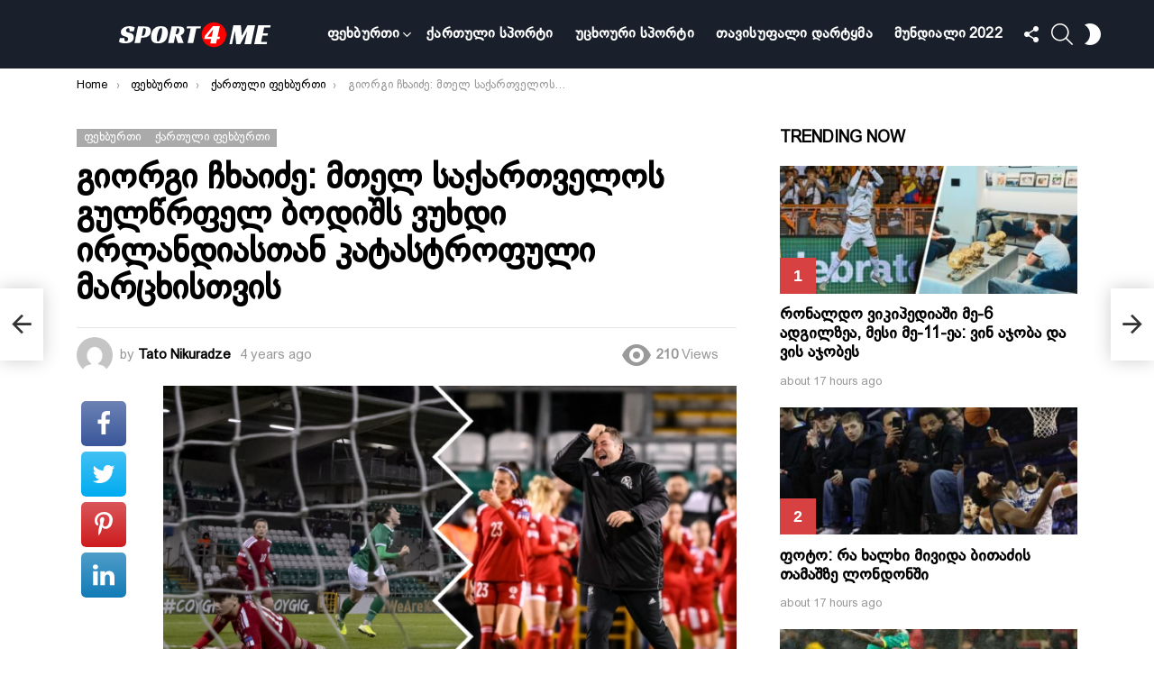

--- FILE ---
content_type: text/html; charset=UTF-8
request_url: https://sport4me.ge/%E1%83%92%E1%83%98%E1%83%9D%E1%83%A0%E1%83%92%E1%83%98-%E1%83%A9%E1%83%AE%E1%83%90%E1%83%98%E1%83%AB%E1%83%94-%E1%83%9B%E1%83%97%E1%83%94%E1%83%9A-%E1%83%A1%E1%83%90%E1%83%A5%E1%83%90%E1%83%A0/
body_size: 35419
content:
<!DOCTYPE html>
<!--[if IE 8]>
<html class="no-js g1-off-outside lt-ie10 lt-ie9" id="ie8" lang="en-US" prefix="og: http://ogp.me/ns#" prefix="og: https://ogp.me/ns#"><![endif]-->
<!--[if IE 9]>
<html class="no-js g1-off-outside lt-ie10" id="ie9" lang="en-US" prefix="og: http://ogp.me/ns#" prefix="og: https://ogp.me/ns#"><![endif]-->
<!--[if !IE]><!-->
<html class="no-js g1-off-outside" lang="en-US" prefix="og: http://ogp.me/ns#" prefix="og: https://ogp.me/ns#"><!--<![endif]-->
<head>
	<meta charset="UTF-8"/>
	<link rel="profile" href="https://gmpg.org/xfn/11"/>
	<link rel="pingback" href="https://sport4me.ge/xmlrpc.php"/>

	
<meta name="viewport" content="initial-scale=1.0, minimum-scale=1.0, height=device-height, width=device-width" />
<meta property="og:locale" content="en_US" />
<meta property="og:type" content="article" />
<meta property="og:title" content="გიორგი ჩხაიძე: მთელ საქართველოს გულწრფელ ბოდიშს ვუხდი ირლანდიასთან კატასტროფული მარცხისთვის" />
<meta property="og:description" content="&#4321;&#4304;&#4325;&#4304;&#4320;&#4311;&#4309;&#4308;&#4314;&#4317;&#4328;&#4312; &#4325;&#4304;&#4314;&#4311;&#4304; &#4324;&#4308;&#4334;&#4305;&#4323;&#4320;&#4311;&#4312; &#4304;&#4334;&#4314;&#4304; &#4312;&#4313;&#4312;&#4307;&#4308;&#4305;&#4321; &#4324;&#4308;&#4334;&#4321;. &#4332;&#4312;&#4316;&#4304; &#4332;&#4314;&#4308;&#4305;&#4311;&#4304;&#4316; &#4328;&#4308;&#4307;&#4304;&#4320;&#4308;&#4305;&#4312;&#4311;, &#4325;&#4304;&#4314;&#4311;&#4304; &#4324;&#4308;&#4334;&#4305;&#4323;&#4320;&#4311;&#4312;&#4321; &#4315;&#4312;&#4315;&#4304;&#4320;&#4311; &#4327;&#4323;&#4320;&#4304;&#4307;&#4326;&#4308;&#4305;&#4304; &#4304;&#4328;&#4313;&#4304;&#4320;&#4304;&#4307; &#4306;&#4304;&#4310;&#4320;&#4307;&#4312;&#4314;&#4312;&#4304; &#4307;&#4304; &#4323;&#4313;&#4309;&#4308; &#4329;&#4308;&#4315;&#4318;&#4312;&#4317;&#4316;&#4304;&#4322;&#4321;&#4304;&#4330; &#4321;&#4322;&#4304;&#4305;&#4312;&#4314;&#4323;&#4320;&#4304;&#4307; &#4309;&#4304;&#4322;&#4304;&#4320;&#4308;&#4305;&#4311; &#4307;&#4304; &#4311;&#4304;&#4321;&#4312;&#4321; &#4306;&#4304;&#4311;&#4304;&#4315;&#4304;&#4328;&#4308;&#4305;&#4304;&#4321;&#4304;&#4330;, &#4315;&#4304;&#4306;&#4320;&#4304;&#4315; &#4320;&#4308;&#4304;&#4314;&#4317;&#4305;&#4312;&#4307;&#4304;&#4316; &#4306;&#4304;&#4315;&#4317;&#4315;&#4307;&#4312;&#4316;&#4304;&#4320;&#4308; &#4329;&#4309;&#4308;&#4316;&#4312; &#4307;&#4317;&#4316;&#4308; &#4315;&#4304;&#4312;&#4316;&#4330; &#4321;&#4304;&#4315;&#4317;&#4327;&#4309;&#4304;&#4320;&#4323;&#4314;&#4317;&#4304; &#4307;&#4304; &#4308;&#4309;&#4320;&#4317;&#4318;&#4323;&#4314; &#4306;&#4320;&#4304;&#4316;&#4307;&#4308;&#4305;&#4311;&#4304;&#4316; &#4304;&#4334;&#4314;&#4317;&#4321; &#4309;&#4308;&#4320; &#4315;&#4312;&#4309;&#4307;&#4312;&#4309;&#4304;&#4320;&#4311;. &#4315;&#4312;&#4323;&#4334;&#4308;&#4307;&#4304;&#4309;&#4304;&#4307; &#4304;&#4315;&#4312;&#4321;&#4304;, &#4318;&#4304;&#4322;&#4304;&#4320;-&#4318;&#4304;&#4322;&#4304;&#4320;&#4304; &#4316;&#4304;&#4305;&#4312;&#4335;&#4308;&#4305;&#4312;&#4311; &#4309;&#4330;&#4307;&#4312;&#4314;&#4317;&#4305;&#4311; &#4318;&#4320;&#4317;&#4306;&#4320;&#4308;&#4321;&#4321; &#4307;&#4304; &#4329;&#4309;&#4308;&#4316;&#4312; &#4325;&#4309;&#4308;&#4327;&#4316;&#4312;&#4321;&#4311;&#4309;&#4312;&#4321; &#4307;&#4312;&#4307;&#4312; &#4332;&#4304;&#4320;&#4315;&#4304;&#4322;&#4308;&#4305;&#4304;&#4321;&#4304;&#4330; &#4315;&#4312;&#4309;&#4304;&#4326;&#4332;&#4312;&#4308;&#4311;. &#4325;&#4304;&#4314;&#4311;&#4304; &#4321;&#4304;&#4324;&#4308;&#4334;&#4305;&#4323;&#4320;&#4311;&#4317; &#4313;&#4314;&#4323;&#4305;&#4315;&#4304; &#039;&#4314;&#4304;&#4316;&#4329;&#4334;&#4323;&#4311;&#4315;&#4304;&#039; &#4327;&#4304;&#4310;&#4304;&#4334;&#4323;&#4320;&#4312; &#4307;&#4304; &#4320;&#4323;&#4315;&#4312;&#4316;&#4323;&#4314;&#4312;" />
<meta property="og:url" content="https://sport4me.ge/%e1%83%92%e1%83%98%e1%83%9d%e1%83%a0%e1%83%92%e1%83%98-%e1%83%a9%e1%83%ae%e1%83%90%e1%83%98%e1%83%ab%e1%83%94-%e1%83%9b%e1%83%97%e1%83%94%e1%83%9a-%e1%83%a1%e1%83%90%e1%83%a5%e1%83%90%e1%83%a0/" />
<meta property="og:site_name" content="sport4me.ge" />
<meta property="article:tag" content="გიორგი ჩხაიძე" />
<meta property="article:tag" content="ქალთა ფეხბურთო" />
<meta property="article:section" content="ფეხბურთი" />
<meta property="article:published_time" content="2021-12-02T15:57:23+00:00" />
<meta property="article:modified_time" content="2022-10-15T12:48:51+00:00" />
<meta property="og:updated_time" content="2022-10-15T12:48:51+00:00" />
<meta property="og:image" content="https://sport4me.ge/wp-content/uploads/2022/10/Capture65475567657.png" />
<meta property="og:image:secure_url" content="https://sport4me.ge/wp-content/uploads/2022/10/Capture65475567657.png" />
<meta property="og:image:width" content="879" />
<meta property="og:image:height" content="494" />

<!-- Search Engine Optimization by Rank Math - https://s.rankmath.com/home -->
<title>გიორგი ჩხაიძე: მთელ საქართველოს გულწრფელ ბოდიშს ვუხდი ირლანდიასთან კატასტროფული მარცხისთვის - sport4me.ge</title>
<meta name="description" content="&#4321;&#4304;&#4325;&#4304;&#4320;&#4311;&#4309;&#4308;&#4314;&#4317;&#4328;&#4312; &#4325;&#4304;&#4314;&#4311;&#4304;"/>
<meta name="robots" content="follow, index, max-snippet:-1, max-video-preview:-1, max-image-preview:large"/>
<link rel="canonical" href="https://sport4me.ge/%e1%83%92%e1%83%98%e1%83%9d%e1%83%a0%e1%83%92%e1%83%98-%e1%83%a9%e1%83%ae%e1%83%90%e1%83%98%e1%83%ab%e1%83%94-%e1%83%9b%e1%83%97%e1%83%94%e1%83%9a-%e1%83%a1%e1%83%90%e1%83%a5%e1%83%90%e1%83%a0/" />
<meta property="og:locale" content="en_US" />
<meta property="og:type" content="article" />
<meta property="og:title" content="გიორგი ჩხაიძე: მთელ საქართველოს გულწრფელ ბოდიშს ვუხდი ირლანდიასთან კატასტროფული მარცხისთვის - sport4me.ge" />
<meta property="og:description" content="&#4321;&#4304;&#4325;&#4304;&#4320;&#4311;&#4309;&#4308;&#4314;&#4317;&#4328;&#4312; &#4325;&#4304;&#4314;&#4311;&#4304;" />
<meta property="og:url" content="https://sport4me.ge/%e1%83%92%e1%83%98%e1%83%9d%e1%83%a0%e1%83%92%e1%83%98-%e1%83%a9%e1%83%ae%e1%83%90%e1%83%98%e1%83%ab%e1%83%94-%e1%83%9b%e1%83%97%e1%83%94%e1%83%9a-%e1%83%a1%e1%83%90%e1%83%a5%e1%83%90%e1%83%a0/" />
<meta property="og:site_name" content="sport4me.ge" />
<meta property="article:tag" content="გიორგი ჩხაიძე" />
<meta property="article:tag" content="ქალთა ფეხბურთო" />
<meta property="article:section" content="ფეხბურთი" />
<meta property="og:updated_time" content="2022-10-15T12:48:51+00:00" />
<meta property="fb:app_id" content="1484014751649978" />
<meta property="og:image" content="https://sport4me.ge/wp-content/uploads/2022/10/Capture65475567657.png" />
<meta property="og:image:secure_url" content="https://sport4me.ge/wp-content/uploads/2022/10/Capture65475567657.png" />
<meta property="og:image:width" content="879" />
<meta property="og:image:height" content="494" />
<meta property="og:image:alt" content="გიორგი ჩხაიძე: მთელ საქართველოს გულწრფელ ბოდიშს ვუხდი ირლანდიასთან კატასტროფული მარცხისთვის" />
<meta property="og:image:type" content="image/png" />
<meta property="article:published_time" content="2021-12-02T15:57:23+00:00" />
<meta property="article:modified_time" content="2022-10-15T12:48:51+00:00" />
<meta name="twitter:card" content="summary_large_image" />
<meta name="twitter:title" content="გიორგი ჩხაიძე: მთელ საქართველოს გულწრფელ ბოდიშს ვუხდი ირლანდიასთან კატასტროფული მარცხისთვის - sport4me.ge" />
<meta name="twitter:description" content="&#4321;&#4304;&#4325;&#4304;&#4320;&#4311;&#4309;&#4308;&#4314;&#4317;&#4328;&#4312; &#4325;&#4304;&#4314;&#4311;&#4304;" />
<meta name="twitter:image" content="https://sport4me.ge/wp-content/uploads/2022/10/Capture65475567657.png" />
<meta name="twitter:label1" content="Written by" />
<meta name="twitter:data1" content="Tato Nikuradze" />
<meta name="twitter:label2" content="Time to read" />
<meta name="twitter:data2" content="Less than a minute" />
<script type="application/ld+json" class="rank-math-schema">{"@context":"https://schema.org","@graph":[{"@type":["SportsClub","Organization"],"@id":"https://sport4me.ge/#organization","name":"sport4me.ge","url":"https://sport4me.ge","openingHours":["Monday,Tuesday,Wednesday,Thursday,Friday,Saturday,Sunday 09:00-17:00"]},{"@type":"WebSite","@id":"https://sport4me.ge/#website","url":"https://sport4me.ge","name":"sport4me.ge","publisher":{"@id":"https://sport4me.ge/#organization"},"inLanguage":"en-US"},{"@type":"ImageObject","@id":"https://sport4me.ge/wp-content/uploads/2022/10/Capture65475567657.png","url":"https://sport4me.ge/wp-content/uploads/2022/10/Capture65475567657.png","width":"879","height":"494","inLanguage":"en-US"},{"@type":"WebPage","@id":"https://sport4me.ge/%e1%83%92%e1%83%98%e1%83%9d%e1%83%a0%e1%83%92%e1%83%98-%e1%83%a9%e1%83%ae%e1%83%90%e1%83%98%e1%83%ab%e1%83%94-%e1%83%9b%e1%83%97%e1%83%94%e1%83%9a-%e1%83%a1%e1%83%90%e1%83%a5%e1%83%90%e1%83%a0/#webpage","url":"https://sport4me.ge/%e1%83%92%e1%83%98%e1%83%9d%e1%83%a0%e1%83%92%e1%83%98-%e1%83%a9%e1%83%ae%e1%83%90%e1%83%98%e1%83%ab%e1%83%94-%e1%83%9b%e1%83%97%e1%83%94%e1%83%9a-%e1%83%a1%e1%83%90%e1%83%a5%e1%83%90%e1%83%a0/","name":"\u10d2\u10d8\u10dd\u10e0\u10d2\u10d8 \u10e9\u10ee\u10d0\u10d8\u10eb\u10d4: \u10db\u10d7\u10d4\u10da \u10e1\u10d0\u10e5\u10d0\u10e0\u10d7\u10d5\u10d4\u10da\u10dd\u10e1 \u10d2\u10e3\u10da\u10ec\u10e0\u10e4\u10d4\u10da \u10d1\u10dd\u10d3\u10d8\u10e8\u10e1 \u10d5\u10e3\u10ee\u10d3\u10d8 \u10d8\u10e0\u10da\u10d0\u10dc\u10d3\u10d8\u10d0\u10e1\u10d7\u10d0\u10dc \u10d9\u10d0\u10e2\u10d0\u10e1\u10e2\u10e0\u10dd\u10e4\u10e3\u10da\u10d8 \u10db\u10d0\u10e0\u10ea\u10ee\u10d8\u10e1\u10d7\u10d5\u10d8\u10e1 - sport4me.ge","datePublished":"2021-12-02T15:57:23+00:00","dateModified":"2022-10-15T12:48:51+00:00","isPartOf":{"@id":"https://sport4me.ge/#website"},"primaryImageOfPage":{"@id":"https://sport4me.ge/wp-content/uploads/2022/10/Capture65475567657.png"},"inLanguage":"en-US"},{"@type":"Person","@id":"https://sport4me.ge/author/tato/","name":"Tato Nikuradze","url":"https://sport4me.ge/author/tato/","image":{"@type":"ImageObject","@id":"https://secure.gravatar.com/avatar/ce758121b2105932f33bf10253771d40a66e37d06117b208c2a58a26b588db3c?s=96&amp;d=mm&amp;r=g","url":"https://secure.gravatar.com/avatar/ce758121b2105932f33bf10253771d40a66e37d06117b208c2a58a26b588db3c?s=96&amp;d=mm&amp;r=g","caption":"Tato Nikuradze","inLanguage":"en-US"},"worksFor":{"@id":"https://sport4me.ge/#organization"}},{"@type":"BlogPosting","headline":"\u10d2\u10d8\u10dd\u10e0\u10d2\u10d8 \u10e9\u10ee\u10d0\u10d8\u10eb\u10d4: \u10db\u10d7\u10d4\u10da \u10e1\u10d0\u10e5\u10d0\u10e0\u10d7\u10d5\u10d4\u10da\u10dd\u10e1 \u10d2\u10e3\u10da\u10ec\u10e0\u10e4\u10d4\u10da \u10d1\u10dd\u10d3\u10d8\u10e8\u10e1 \u10d5\u10e3\u10ee\u10d3\u10d8 \u10d8\u10e0\u10da\u10d0\u10dc\u10d3\u10d8\u10d0\u10e1\u10d7\u10d0\u10dc \u10d9\u10d0\u10e2\u10d0\u10e1\u10e2\u10e0\u10dd\u10e4\u10e3\u10da\u10d8 \u10db\u10d0\u10e0\u10ea\u10ee\u10d8\u10e1\u10d7\u10d5\u10d8\u10e1 - sport4me.ge","datePublished":"2021-12-02T15:57:23+00:00","dateModified":"2022-10-15T12:48:51+00:00","articleSection":"\u10e4\u10d4\u10ee\u10d1\u10e3\u10e0\u10d7\u10d8, \u10e5\u10d0\u10e0\u10d7\u10e3\u10da\u10d8 \u10e4\u10d4\u10ee\u10d1\u10e3\u10e0\u10d7\u10d8","author":{"@id":"https://sport4me.ge/author/tato/"},"publisher":{"@id":"https://sport4me.ge/#organization"},"description":"&#4321;&#4304;&#4325;&#4304;&#4320;&#4311;&#4309;&#4308;&#4314;&#4317;&#4328;&#4312; &#4325;&#4304;&#4314;&#4311;&#4304;","name":"\u10d2\u10d8\u10dd\u10e0\u10d2\u10d8 \u10e9\u10ee\u10d0\u10d8\u10eb\u10d4: \u10db\u10d7\u10d4\u10da \u10e1\u10d0\u10e5\u10d0\u10e0\u10d7\u10d5\u10d4\u10da\u10dd\u10e1 \u10d2\u10e3\u10da\u10ec\u10e0\u10e4\u10d4\u10da \u10d1\u10dd\u10d3\u10d8\u10e8\u10e1 \u10d5\u10e3\u10ee\u10d3\u10d8 \u10d8\u10e0\u10da\u10d0\u10dc\u10d3\u10d8\u10d0\u10e1\u10d7\u10d0\u10dc \u10d9\u10d0\u10e2\u10d0\u10e1\u10e2\u10e0\u10dd\u10e4\u10e3\u10da\u10d8 \u10db\u10d0\u10e0\u10ea\u10ee\u10d8\u10e1\u10d7\u10d5\u10d8\u10e1 - sport4me.ge","@id":"https://sport4me.ge/%e1%83%92%e1%83%98%e1%83%9d%e1%83%a0%e1%83%92%e1%83%98-%e1%83%a9%e1%83%ae%e1%83%90%e1%83%98%e1%83%ab%e1%83%94-%e1%83%9b%e1%83%97%e1%83%94%e1%83%9a-%e1%83%a1%e1%83%90%e1%83%a5%e1%83%90%e1%83%a0/#richSnippet","isPartOf":{"@id":"https://sport4me.ge/%e1%83%92%e1%83%98%e1%83%9d%e1%83%a0%e1%83%92%e1%83%98-%e1%83%a9%e1%83%ae%e1%83%90%e1%83%98%e1%83%ab%e1%83%94-%e1%83%9b%e1%83%97%e1%83%94%e1%83%9a-%e1%83%a1%e1%83%90%e1%83%a5%e1%83%90%e1%83%a0/#webpage"},"image":{"@id":"https://sport4me.ge/wp-content/uploads/2022/10/Capture65475567657.png"},"inLanguage":"en-US","mainEntityOfPage":{"@id":"https://sport4me.ge/%e1%83%92%e1%83%98%e1%83%9d%e1%83%a0%e1%83%92%e1%83%98-%e1%83%a9%e1%83%ae%e1%83%90%e1%83%98%e1%83%ab%e1%83%94-%e1%83%9b%e1%83%97%e1%83%94%e1%83%9a-%e1%83%a1%e1%83%90%e1%83%a5%e1%83%90%e1%83%a0/#webpage"}}]}</script>
<!-- /Rank Math WordPress SEO plugin -->

<link rel='preconnect' href='https://fonts.gstatic.com' />
<link rel="alternate" type="application/rss+xml" title="sport4me.ge &raquo; Feed" href="https://sport4me.ge/feed/" />
<link rel="alternate" type="application/rss+xml" title="sport4me.ge &raquo; Comments Feed" href="https://sport4me.ge/comments/feed/" />
<link rel="alternate" type="application/rss+xml" title="sport4me.ge &raquo; გიორგი ჩხაიძე: მთელ საქართველოს გულწრფელ ბოდიშს ვუხდი ირლანდიასთან კატასტროფული მარცხისთვის Comments Feed" href="https://sport4me.ge/%e1%83%92%e1%83%98%e1%83%9d%e1%83%a0%e1%83%92%e1%83%98-%e1%83%a9%e1%83%ae%e1%83%90%e1%83%98%e1%83%ab%e1%83%94-%e1%83%9b%e1%83%97%e1%83%94%e1%83%9a-%e1%83%a1%e1%83%90%e1%83%a5%e1%83%90%e1%83%a0/feed/" />
<link rel="alternate" title="oEmbed (JSON)" type="application/json+oembed" href="https://sport4me.ge/wp-json/oembed/1.0/embed?url=https%3A%2F%2Fsport4me.ge%2F%25e1%2583%2592%25e1%2583%2598%25e1%2583%259d%25e1%2583%25a0%25e1%2583%2592%25e1%2583%2598-%25e1%2583%25a9%25e1%2583%25ae%25e1%2583%2590%25e1%2583%2598%25e1%2583%25ab%25e1%2583%2594-%25e1%2583%259b%25e1%2583%2597%25e1%2583%2594%25e1%2583%259a-%25e1%2583%25a1%25e1%2583%2590%25e1%2583%25a5%25e1%2583%2590%25e1%2583%25a0%2F" />
<link rel="alternate" title="oEmbed (XML)" type="text/xml+oembed" href="https://sport4me.ge/wp-json/oembed/1.0/embed?url=https%3A%2F%2Fsport4me.ge%2F%25e1%2583%2592%25e1%2583%2598%25e1%2583%259d%25e1%2583%25a0%25e1%2583%2592%25e1%2583%2598-%25e1%2583%25a9%25e1%2583%25ae%25e1%2583%2590%25e1%2583%2598%25e1%2583%25ab%25e1%2583%2594-%25e1%2583%259b%25e1%2583%2597%25e1%2583%2594%25e1%2583%259a-%25e1%2583%25a1%25e1%2583%2590%25e1%2583%25a5%25e1%2583%2590%25e1%2583%25a0%2F&#038;format=xml" />
<style id='wp-img-auto-sizes-contain-inline-css' type='text/css'>
img:is([sizes=auto i],[sizes^="auto," i]){contain-intrinsic-size:3000px 1500px}
/*# sourceURL=wp-img-auto-sizes-contain-inline-css */
</style>
<style id='wp-emoji-styles-inline-css' type='text/css'>

	img.wp-smiley, img.emoji {
		display: inline !important;
		border: none !important;
		box-shadow: none !important;
		height: 1em !important;
		width: 1em !important;
		margin: 0 0.07em !important;
		vertical-align: -0.1em !important;
		background: none !important;
		padding: 0 !important;
	}
/*# sourceURL=wp-emoji-styles-inline-css */
</style>
<style id='classic-theme-styles-inline-css' type='text/css'>
/*! This file is auto-generated */
.wp-block-button__link{color:#fff;background-color:#32373c;border-radius:9999px;box-shadow:none;text-decoration:none;padding:calc(.667em + 2px) calc(1.333em + 2px);font-size:1.125em}.wp-block-file__button{background:#32373c;color:#fff;text-decoration:none}
/*# sourceURL=/wp-includes/css/classic-themes.min.css */
</style>
<link rel='stylesheet' id='adace-style-css' href='https://sport4me.ge/wp-content/plugins/ad-ace/assets/css/style.min.css?ver=1.3.27' type='text/css' media='all' />
<link rel='stylesheet' id='shoppable-images-css-css' href='https://sport4me.ge/wp-content/plugins/ad-ace/assets/css/shoppable-images-front.min.css?ver=1.3.27' type='text/css' media='all' />
<link rel='stylesheet' id='cace-all-css' href='https://sport4me.ge/wp-content/plugins/comment-ace/assets/css/all.min.css?ver=1.0.7' type='text/css' media='all' />
<link rel='stylesheet' id='mace-lazy-load-youtube-css' href='https://sport4me.ge/wp-content/plugins/media-ace/includes/lazy-load/assets/css/youtube.min.css?ver=1.4.12' type='text/css' media='all' />
<link rel='stylesheet' id='mace-gallery-css' href='https://sport4me.ge/wp-content/plugins/media-ace/includes/gallery/css/gallery.min.css?ver=6.9' type='text/css' media='all' />
<link rel='stylesheet' id='jquery-magnific-popup-css' href='https://sport4me.ge/wp-content/plugins/snax/assets/js/jquery.magnific-popup/magnific-popup.css?ver=6.9' type='text/css' media='all' />
<link rel='stylesheet' id='snax-css' href='https://sport4me.ge/wp-content/plugins/snax/css/snax.min.css?ver=1.93' type='text/css' media='all' />
<link rel='stylesheet' id='uaf_client_css-css' href='https://sport4me.ge/wp-content/uploads/useanyfont/uaf.css?ver=1665737921' type='text/css' media='all' />
<link rel='stylesheet' id='wyr-main-css' href='https://sport4me.ge/wp-content/plugins/whats-your-reaction/css/main.min.css?ver=1.3.19' type='text/css' media='all' />
<link rel='stylesheet' id='wordpress-popular-posts-css-css' href='https://sport4me.ge/wp-content/plugins/wordpress-popular-posts/assets/css/wpp.css?ver=6.0.5' type='text/css' media='all' />
<link rel='stylesheet' id='g1-main-css' href='https://sport4me.ge/wp-content/themes/bimber/css/9.2.3/styles/cards-2019/all-light.min.css?ver=9.2.3' type='text/css' media='all' />
<link rel='stylesheet' id='bimber-single-css' href='https://sport4me.ge/wp-content/themes/bimber/css/9.2.3/styles/cards-2019/single-light.min.css?ver=9.2.3' type='text/css' media='all' />
<link rel='stylesheet' id='bimber-comments-css' href='https://sport4me.ge/wp-content/themes/bimber/css/9.2.3/styles/cards-2019/comments-light.min.css?ver=9.2.3' type='text/css' media='all' />
<link rel='stylesheet' id='bimber-dynamic-style-css' href='https://sport4me.ge/wp-content/uploads/dynamic-style-1665981457.css' type='text/css' media='all' />
<link rel='stylesheet' id='subscribe-forms-css-css' href='https://sport4me.ge/wp-content/plugins/easy-social-share-buttons3/assets/modules/subscribe-forms.min.css?ver=8.5' type='text/css' media='all' />
<link rel='stylesheet' id='easy-social-share-buttons-display-methods-css' href='https://sport4me.ge/wp-content/plugins/easy-social-share-buttons3/assets/css/essb-display-methods.min.css?ver=8.5' type='text/css' media='all' />
<link rel='stylesheet' id='easy-social-share-buttons-css' href='https://sport4me.ge/wp-content/plugins/easy-social-share-buttons3/assets/css/easy-social-share-buttons.min.css?ver=8.5' type='text/css' media='all' />
<style id='easy-social-share-buttons-inline-css' type='text/css'>
.essb_topbar .essb_topbar_inner{max-width:1152px;margin:0 auto;padding-left:0;padding-right:0;}.essb_topbar{margin-top:-200px;}
/*# sourceURL=easy-social-share-buttons-inline-css */
</style>
<link rel='stylesheet' id='cace-form-css' href='https://sport4me.ge/wp-content/plugins/comment-ace/assets/css/form.min.css?ver=1.0.7' type='text/css' media='all' />
<link rel='stylesheet' id='bimber-snax-extra-css' href='https://sport4me.ge/wp-content/themes/bimber/css/9.2.3/styles/cards-2019/snax-extra-light.min.css?ver=9.2.3' type='text/css' media='all' />
<link rel='stylesheet' id='bimber-vc-css' href='https://sport4me.ge/wp-content/themes/bimber/css/9.2.3/styles/cards-2019/vc-light.min.css?ver=9.2.3' type='text/css' media='all' />
<link rel='stylesheet' id='bimber-essb-css' href='https://sport4me.ge/wp-content/themes/bimber/css/9.2.3/styles/cards-2019/essb-light.min.css?ver=9.2.3' type='text/css' media='all' />
<link rel='stylesheet' id='bimber-mashshare-css' href='https://sport4me.ge/wp-content/themes/bimber/css/9.2.3/styles/cards-2019/mashshare-light.min.css?ver=9.2.3' type='text/css' media='all' />
<script type="text/javascript" src="https://sport4me.ge/wp-includes/js/jquery/jquery.min.js?ver=3.7.1" id="jquery-core-js"></script>
<script type="text/javascript" src="https://sport4me.ge/wp-includes/js/jquery/jquery-migrate.min.js?ver=3.4.1" id="jquery-migrate-js"></script>
<script type="text/javascript" src="https://sport4me.ge/wp-content/plugins/ad-ace/assets/js/slot-slideup.js?ver=1.3.27" id="adace-slot-slideup-js"></script>
<script type="text/javascript" src="https://sport4me.ge/wp-content/plugins/ad-ace/includes/shoppable-images/assets/js/shoppable-images-front.js?ver=1.3.27" id="shoppable-images-js-js"></script>
<script type="text/javascript" src="https://sport4me.ge/wp-content/plugins/ad-ace/assets/js/coupons.js?ver=1.3.27" id="adace-coupons-js"></script>
<script type="application/json" id="wpp-json">
/* <![CDATA[ */
{"sampling_active":0,"sampling_rate":100,"ajax_url":"https:\/\/sport4me.ge\/wp-json\/wordpress-popular-posts\/v1\/popular-posts","api_url":"https:\/\/sport4me.ge\/wp-json\/wordpress-popular-posts","ID":8664,"token":"c128fc260e","lang":0,"debug":0}
//# sourceURL=wpp-json
/* ]]> */
</script>
<script type="text/javascript" src="https://sport4me.ge/wp-content/plugins/wordpress-popular-posts/assets/js/wpp.min.js?ver=6.0.5" id="wpp-js-js"></script>
<script type="text/javascript" src="https://sport4me.ge/wp-content/themes/bimber/js/modernizr/modernizr-custom.min.js?ver=3.3.0" id="modernizr-js"></script>
<script type="text/javascript" id="commentace-core-js-extra">
/* <![CDATA[ */
var commentace = {"ajax_url":"https://sport4me.ge/wp-admin/admin-ajax.php","nonce":"1dfe1967a4","in_debug_mode":"","user_logged_in":"","login_url":"https://sport4me.ge/wp-login.php?snax_login_popup=on","number_format":{"decimals":0,"dec_point":".","thousands_sep":","},"i18n":{"remove":"Remove","login_required":"You must be logged in to perform that action","copied_to_clipboard":"Copied to your clipboard"}};
//# sourceURL=commentace-core-js-extra
/* ]]> */
</script>
<script type="text/javascript" src="https://sport4me.ge/wp-content/plugins/comment-ace/assets/js/core.js?ver=1.0.7" id="commentace-core-js"></script>
<script type="text/javascript" src="https://sport4me.ge/wp-content/plugins/comment-ace/assets/js/comments.js?ver=1.0.7" id="commentace-comments-js"></script>
<link rel="https://api.w.org/" href="https://sport4me.ge/wp-json/" /><link rel="alternate" title="JSON" type="application/json" href="https://sport4me.ge/wp-json/wp/v2/posts/8664" /><link rel="EditURI" type="application/rsd+xml" title="RSD" href="https://sport4me.ge/xmlrpc.php?rsd" />
<link rel='shortlink' href='https://sport4me.ge/?p=8664' />
<link rel="preload" href="https://sport4me.ge/wp-content/plugins/g1-socials/css/iconfont/fonts/g1-socials.woff" as="font" type="font/woff" crossorigin="anonymous">	<style>
		.lazyload, .lazyloading {
			opacity: 0;
		}
		.lazyloaded {
			opacity: 1;
		}
		.lazyload,
		.lazyloading,
		.lazyloaded {
			transition: opacity 0.175s ease-in-out;
		}

		iframe.lazyloading {
			opacity: 1;
			transition: opacity 0.375s ease-in-out;
			background: #f2f2f2 no-repeat center;
		}
		iframe.lazyloaded {
			opacity: 1;
		}
	</style>
	<!-- start Mixpanel -->
<script type="text/javascript">(function(f,b){if(!b.__SV){var a,e,i,g;window.mixpanel=b;b._i=[];b.init=function(a,e,d){function f(b,h){var a=h.split(".");2==a.length&&(b=b[a[0]],h=a[1]);b[h]=function(){b.push([h].concat(Array.prototype.slice.call(arguments,0)))}}var c=b;"undefined"!==typeof d?c=b[d]=[]:d="mixpanel";c.people=c.people||[];c.toString=function(b){var a="mixpanel";"mixpanel"!==d&&(a+="."+d);b||(a+=" (stub)");return a};c.people.toString=function(){return c.toString(1)+".people (stub)"};i="disable track track_pageview track_links track_forms register register_once alias unregister identify name_tag set_config people.set people.set_once people.increment people.append people.track_charge people.clear_charges people.delete_user".split(" ");
for(g=0;g<i.length;g++)f(c,i[g]);b._i.push([a,e,d])};b.__SV=1.2;a=f.createElement("script");a.type="text/javascript";a.async=!0;a.src="//cdn.mxpnl.com/libs/mixpanel-2.2.min.js";e=f.getElementsByTagName("script")[0];e.parentNode.insertBefore(a,e)}})(document,window.mixpanel||[]);
mixpanel.init("8fa40c517b6273a49daaa9b5effe690b");</script>
<!-- end Mixpanel -->

<script type="text/javascript"> 
mixpanel.set_config({
    cross_subdomain_cookie: false,
    debug: false});
</script> 
<!-- end Mixpanel --><link rel="preload" href="https://sport4me.ge/wp-content/plugins/snax/css/snaxicon/fonts/snaxicon.woff" as="font" type="font/woff" crossorigin="anonymous">            <style id="wpp-loading-animation-styles">@-webkit-keyframes bgslide{from{background-position-x:0}to{background-position-x:-200%}}@keyframes bgslide{from{background-position-x:0}to{background-position-x:-200%}}.wpp-widget-placeholder,.wpp-widget-block-placeholder{margin:0 auto;width:60px;height:3px;background:#dd3737;background:linear-gradient(90deg,#dd3737 0%,#571313 10%,#dd3737 100%);background-size:200% auto;border-radius:3px;-webkit-animation:bgslide 1s infinite linear;animation:bgslide 1s infinite linear}</style>
            	<style>
	@font-face {
		font-family: "bimber";
							src:url("https://sport4me.ge/wp-content/themes/bimber/css/9.2.3/bimber/fonts/bimber.eot");
			src:url("https://sport4me.ge/wp-content/themes/bimber/css/9.2.3/bimber/fonts/bimber.eot?#iefix") format("embedded-opentype"),
			url("https://sport4me.ge/wp-content/themes/bimber/css/9.2.3/bimber/fonts/bimber.woff") format("woff"),
			url("https://sport4me.ge/wp-content/themes/bimber/css/9.2.3/bimber/fonts/bimber.ttf") format("truetype"),
			url("https://sport4me.ge/wp-content/themes/bimber/css/9.2.3/bimber/fonts/bimber.svg#bimber") format("svg");
				font-weight: normal;
		font-style: normal;
		font-display: block;
	}
	</style>
	<!-- Start VWO Async SmartCode -->
<script type='text/javascript' id='vwoCode'>
window._vwo_code=window._vwo_code || (function() {
var account_id=655570,
version=1.3,
settings_tolerance=2000,
library_tolerance=2500,
use_existing_jquery=false,
is_spa=1,
hide_element='body',
/* DO NOT EDIT BELOW THIS LINE */
f=false,d=document,code={use_existing_jquery:function(){return use_existing_jquery},library_tolerance:function(){return library_tolerance},finish:function(){if(!f){f=true;var e=d.getElementById('_vis_opt_path_hides');if(e)e.parentNode.removeChild(e)}},finished:function(){return f},load:function(e){var t=d.createElement('script');t.fetchPriority='high';t.src=e;t.type='text/javascript';t.innerText;t.onerror=function(){_vwo_code.finish()};d.getElementsByTagName('head')[0].appendChild(t)},init:function(){window.settings_timer=setTimeout(function(){_vwo_code.finish()},settings_tolerance);var e=d.createElement('style'),t=hide_element?hide_element+'{opacity:0 !important;filter:alpha(opacity=0) !important;background:none !important;}':'',i=d.getElementsByTagName('head')[0];e.setAttribute('id','_vis_opt_path_hides');e.setAttribute('nonce',document.querySelector('#vwoCode').nonce);e.setAttribute('type','text/css');if(e.styleSheet)e.styleSheet.cssText=t;else e.appendChild(d.createTextNode(t));i.appendChild(e);this.load('https://dev.visualwebsiteoptimizer.com/j.php?a='+account_id+'&u='+encodeURIComponent(d.URL)+'&f='+ +is_spa+'&vn='+version);return settings_timer}};window._vwo_settings_timer = code.init();return code;}());
</script>
<!-- End VWO Async SmartCode --> 

<!-- Google Tag Manager -->
<script>(function(w,d,s,l,i){w[l]=w[l]||[];w[l].push({'gtm.start':
new Date().getTime(),event:'gtm.js'});var f=d.getElementsByTagName(s)[0],
j=d.createElement(s),dl=l!='dataLayer'?'&l='+l:'';j.async=true;j.src=
'https://www.googletagmanager.com/gtm.js?id='+i+dl;f.parentNode.insertBefore(j,f);
})(window,document,'script','dataLayer','GTM-NKG8BJ2');</script>
<!-- End Google Tag Manager --><meta name="generator" content="Powered by WPBakery Page Builder - drag and drop page builder for WordPress."/>
<link rel="preload" href="https://sport4me.ge/wp-content/plugins/comment-ace/assets/css/iconfont/fonts/cace.woff" as="font" type="font/woff" crossorigin="anonymous"><meta name="g1:switch-skin-css" content="https://sport4me.ge/wp-content/themes/bimber/css/9.2.3/styles/mode-dark.min.css" />	<script>if("undefined"!=typeof localStorage){var skinItemId=document.getElementsByName("g1:skin-item-id");skinItemId=skinItemId.length>0?skinItemId[0].getAttribute("content"):"g1_skin",window.g1SwitchSkin=function(e,t){if(e){var n=document.getElementById("g1-switch-skin-css");if(n){n.parentNode.removeChild(n),document.documentElement.classList.remove("g1-skinmode");try{localStorage.removeItem(skinItemId)}catch(e){}}else{t?document.write('<link id="g1-switch-skin-css" rel="stylesheet" type="text/css" media="all" href="'+document.getElementsByName("g1:switch-skin-css")[0].getAttribute("content")+'" />'):((n=document.createElement("link")).id="g1-switch-skin-css",n.href=document.getElementsByName("g1:switch-skin-css")[0].getAttribute("content"),n.rel="stylesheet",n.media="all",document.head.appendChild(n)),document.documentElement.classList.add("g1-skinmode");try{localStorage.setItem(skinItemId,e)}catch(e){}}}};try{var mode=localStorage.getItem(skinItemId);window.g1SwitchSkin(mode,!0)}catch(e){}}</script>
		<script>if("undefined"!=typeof localStorage){var nsfwItemId=document.getElementsByName("g1:nsfw-item-id");nsfwItemId=nsfwItemId.length>0?nsfwItemId[0].getAttribute("content"):"g1_nsfw_off",window.g1SwitchNSFW=function(e){e?(localStorage.setItem(nsfwItemId,1),document.documentElement.classList.add("g1-nsfw-off")):(localStorage.removeItem(nsfwItemId),document.documentElement.classList.remove("g1-nsfw-off"))};try{var nsfwmode=localStorage.getItem(nsfwItemId);window.g1SwitchNSFW(nsfwmode)}catch(e){}}</script>
	<noscript><style> .wpb_animate_when_almost_visible { opacity: 1; }</style></noscript><style id='wp-block-paragraph-inline-css' type='text/css'>
.is-small-text{font-size:.875em}.is-regular-text{font-size:1em}.is-large-text{font-size:2.25em}.is-larger-text{font-size:3em}.has-drop-cap:not(:focus):first-letter{float:left;font-size:8.4em;font-style:normal;font-weight:100;line-height:.68;margin:.05em .1em 0 0;text-transform:uppercase}body.rtl .has-drop-cap:not(:focus):first-letter{float:none;margin-left:.1em}p.has-drop-cap.has-background{overflow:hidden}:root :where(p.has-background){padding:1.25em 2.375em}:where(p.has-text-color:not(.has-link-color)) a{color:inherit}p.has-text-align-left[style*="writing-mode:vertical-lr"],p.has-text-align-right[style*="writing-mode:vertical-rl"]{rotate:180deg}
/*# sourceURL=https://sport4me.ge/wp-includes/blocks/paragraph/style.min.css */
</style>
<style id='global-styles-inline-css' type='text/css'>
:root{--wp--preset--aspect-ratio--square: 1;--wp--preset--aspect-ratio--4-3: 4/3;--wp--preset--aspect-ratio--3-4: 3/4;--wp--preset--aspect-ratio--3-2: 3/2;--wp--preset--aspect-ratio--2-3: 2/3;--wp--preset--aspect-ratio--16-9: 16/9;--wp--preset--aspect-ratio--9-16: 9/16;--wp--preset--color--black: #000000;--wp--preset--color--cyan-bluish-gray: #abb8c3;--wp--preset--color--white: #ffffff;--wp--preset--color--pale-pink: #f78da7;--wp--preset--color--vivid-red: #cf2e2e;--wp--preset--color--luminous-vivid-orange: #ff6900;--wp--preset--color--luminous-vivid-amber: #fcb900;--wp--preset--color--light-green-cyan: #7bdcb5;--wp--preset--color--vivid-green-cyan: #00d084;--wp--preset--color--pale-cyan-blue: #8ed1fc;--wp--preset--color--vivid-cyan-blue: #0693e3;--wp--preset--color--vivid-purple: #9b51e0;--wp--preset--gradient--vivid-cyan-blue-to-vivid-purple: linear-gradient(135deg,rgb(6,147,227) 0%,rgb(155,81,224) 100%);--wp--preset--gradient--light-green-cyan-to-vivid-green-cyan: linear-gradient(135deg,rgb(122,220,180) 0%,rgb(0,208,130) 100%);--wp--preset--gradient--luminous-vivid-amber-to-luminous-vivid-orange: linear-gradient(135deg,rgb(252,185,0) 0%,rgb(255,105,0) 100%);--wp--preset--gradient--luminous-vivid-orange-to-vivid-red: linear-gradient(135deg,rgb(255,105,0) 0%,rgb(207,46,46) 100%);--wp--preset--gradient--very-light-gray-to-cyan-bluish-gray: linear-gradient(135deg,rgb(238,238,238) 0%,rgb(169,184,195) 100%);--wp--preset--gradient--cool-to-warm-spectrum: linear-gradient(135deg,rgb(74,234,220) 0%,rgb(151,120,209) 20%,rgb(207,42,186) 40%,rgb(238,44,130) 60%,rgb(251,105,98) 80%,rgb(254,248,76) 100%);--wp--preset--gradient--blush-light-purple: linear-gradient(135deg,rgb(255,206,236) 0%,rgb(152,150,240) 100%);--wp--preset--gradient--blush-bordeaux: linear-gradient(135deg,rgb(254,205,165) 0%,rgb(254,45,45) 50%,rgb(107,0,62) 100%);--wp--preset--gradient--luminous-dusk: linear-gradient(135deg,rgb(255,203,112) 0%,rgb(199,81,192) 50%,rgb(65,88,208) 100%);--wp--preset--gradient--pale-ocean: linear-gradient(135deg,rgb(255,245,203) 0%,rgb(182,227,212) 50%,rgb(51,167,181) 100%);--wp--preset--gradient--electric-grass: linear-gradient(135deg,rgb(202,248,128) 0%,rgb(113,206,126) 100%);--wp--preset--gradient--midnight: linear-gradient(135deg,rgb(2,3,129) 0%,rgb(40,116,252) 100%);--wp--preset--font-size--small: 13px;--wp--preset--font-size--medium: 20px;--wp--preset--font-size--large: 36px;--wp--preset--font-size--x-large: 42px;--wp--preset--spacing--20: 0.44rem;--wp--preset--spacing--30: 0.67rem;--wp--preset--spacing--40: 1rem;--wp--preset--spacing--50: 1.5rem;--wp--preset--spacing--60: 2.25rem;--wp--preset--spacing--70: 3.38rem;--wp--preset--spacing--80: 5.06rem;--wp--preset--shadow--natural: 6px 6px 9px rgba(0, 0, 0, 0.2);--wp--preset--shadow--deep: 12px 12px 50px rgba(0, 0, 0, 0.4);--wp--preset--shadow--sharp: 6px 6px 0px rgba(0, 0, 0, 0.2);--wp--preset--shadow--outlined: 6px 6px 0px -3px rgb(255, 255, 255), 6px 6px rgb(0, 0, 0);--wp--preset--shadow--crisp: 6px 6px 0px rgb(0, 0, 0);}:where(.is-layout-flex){gap: 0.5em;}:where(.is-layout-grid){gap: 0.5em;}body .is-layout-flex{display: flex;}.is-layout-flex{flex-wrap: wrap;align-items: center;}.is-layout-flex > :is(*, div){margin: 0;}body .is-layout-grid{display: grid;}.is-layout-grid > :is(*, div){margin: 0;}:where(.wp-block-columns.is-layout-flex){gap: 2em;}:where(.wp-block-columns.is-layout-grid){gap: 2em;}:where(.wp-block-post-template.is-layout-flex){gap: 1.25em;}:where(.wp-block-post-template.is-layout-grid){gap: 1.25em;}.has-black-color{color: var(--wp--preset--color--black) !important;}.has-cyan-bluish-gray-color{color: var(--wp--preset--color--cyan-bluish-gray) !important;}.has-white-color{color: var(--wp--preset--color--white) !important;}.has-pale-pink-color{color: var(--wp--preset--color--pale-pink) !important;}.has-vivid-red-color{color: var(--wp--preset--color--vivid-red) !important;}.has-luminous-vivid-orange-color{color: var(--wp--preset--color--luminous-vivid-orange) !important;}.has-luminous-vivid-amber-color{color: var(--wp--preset--color--luminous-vivid-amber) !important;}.has-light-green-cyan-color{color: var(--wp--preset--color--light-green-cyan) !important;}.has-vivid-green-cyan-color{color: var(--wp--preset--color--vivid-green-cyan) !important;}.has-pale-cyan-blue-color{color: var(--wp--preset--color--pale-cyan-blue) !important;}.has-vivid-cyan-blue-color{color: var(--wp--preset--color--vivid-cyan-blue) !important;}.has-vivid-purple-color{color: var(--wp--preset--color--vivid-purple) !important;}.has-black-background-color{background-color: var(--wp--preset--color--black) !important;}.has-cyan-bluish-gray-background-color{background-color: var(--wp--preset--color--cyan-bluish-gray) !important;}.has-white-background-color{background-color: var(--wp--preset--color--white) !important;}.has-pale-pink-background-color{background-color: var(--wp--preset--color--pale-pink) !important;}.has-vivid-red-background-color{background-color: var(--wp--preset--color--vivid-red) !important;}.has-luminous-vivid-orange-background-color{background-color: var(--wp--preset--color--luminous-vivid-orange) !important;}.has-luminous-vivid-amber-background-color{background-color: var(--wp--preset--color--luminous-vivid-amber) !important;}.has-light-green-cyan-background-color{background-color: var(--wp--preset--color--light-green-cyan) !important;}.has-vivid-green-cyan-background-color{background-color: var(--wp--preset--color--vivid-green-cyan) !important;}.has-pale-cyan-blue-background-color{background-color: var(--wp--preset--color--pale-cyan-blue) !important;}.has-vivid-cyan-blue-background-color{background-color: var(--wp--preset--color--vivid-cyan-blue) !important;}.has-vivid-purple-background-color{background-color: var(--wp--preset--color--vivid-purple) !important;}.has-black-border-color{border-color: var(--wp--preset--color--black) !important;}.has-cyan-bluish-gray-border-color{border-color: var(--wp--preset--color--cyan-bluish-gray) !important;}.has-white-border-color{border-color: var(--wp--preset--color--white) !important;}.has-pale-pink-border-color{border-color: var(--wp--preset--color--pale-pink) !important;}.has-vivid-red-border-color{border-color: var(--wp--preset--color--vivid-red) !important;}.has-luminous-vivid-orange-border-color{border-color: var(--wp--preset--color--luminous-vivid-orange) !important;}.has-luminous-vivid-amber-border-color{border-color: var(--wp--preset--color--luminous-vivid-amber) !important;}.has-light-green-cyan-border-color{border-color: var(--wp--preset--color--light-green-cyan) !important;}.has-vivid-green-cyan-border-color{border-color: var(--wp--preset--color--vivid-green-cyan) !important;}.has-pale-cyan-blue-border-color{border-color: var(--wp--preset--color--pale-cyan-blue) !important;}.has-vivid-cyan-blue-border-color{border-color: var(--wp--preset--color--vivid-cyan-blue) !important;}.has-vivid-purple-border-color{border-color: var(--wp--preset--color--vivid-purple) !important;}.has-vivid-cyan-blue-to-vivid-purple-gradient-background{background: var(--wp--preset--gradient--vivid-cyan-blue-to-vivid-purple) !important;}.has-light-green-cyan-to-vivid-green-cyan-gradient-background{background: var(--wp--preset--gradient--light-green-cyan-to-vivid-green-cyan) !important;}.has-luminous-vivid-amber-to-luminous-vivid-orange-gradient-background{background: var(--wp--preset--gradient--luminous-vivid-amber-to-luminous-vivid-orange) !important;}.has-luminous-vivid-orange-to-vivid-red-gradient-background{background: var(--wp--preset--gradient--luminous-vivid-orange-to-vivid-red) !important;}.has-very-light-gray-to-cyan-bluish-gray-gradient-background{background: var(--wp--preset--gradient--very-light-gray-to-cyan-bluish-gray) !important;}.has-cool-to-warm-spectrum-gradient-background{background: var(--wp--preset--gradient--cool-to-warm-spectrum) !important;}.has-blush-light-purple-gradient-background{background: var(--wp--preset--gradient--blush-light-purple) !important;}.has-blush-bordeaux-gradient-background{background: var(--wp--preset--gradient--blush-bordeaux) !important;}.has-luminous-dusk-gradient-background{background: var(--wp--preset--gradient--luminous-dusk) !important;}.has-pale-ocean-gradient-background{background: var(--wp--preset--gradient--pale-ocean) !important;}.has-electric-grass-gradient-background{background: var(--wp--preset--gradient--electric-grass) !important;}.has-midnight-gradient-background{background: var(--wp--preset--gradient--midnight) !important;}.has-small-font-size{font-size: var(--wp--preset--font-size--small) !important;}.has-medium-font-size{font-size: var(--wp--preset--font-size--medium) !important;}.has-large-font-size{font-size: var(--wp--preset--font-size--large) !important;}.has-x-large-font-size{font-size: var(--wp--preset--font-size--x-large) !important;}
/*# sourceURL=global-styles-inline-css */
</style>
<link rel='stylesheet' id='g1-socials-basic-screen-css' href='https://sport4me.ge/wp-content/plugins/g1-socials/css/screen-basic.min.css?ver=1.2.27' type='text/css' media='all' />
<link rel='stylesheet' id='g1-socials-snapcode-css' href='https://sport4me.ge/wp-content/plugins/g1-socials/css/snapcode.min.css?ver=1.2.27' type='text/css' media='all' />
</head>

<body data-rsssl=1 class="wp-singular post-template-default single single-post postid-8664 single-format-standard wp-embed-responsive wp-theme-bimber snax-hoverable g1-layout-stretched g1-hoverable g1-has-mobile-logo g1-sidebar-normal essb-8.5 wpb-js-composer js-comp-ver-6.9.0 vc_responsive" itemscope="" itemtype="http://schema.org/WebPage" >

<div class="g1-body-inner">

	<div id="page">
		

		

					<div class="g1-row g1-row-layout-page g1-hb-row g1-hb-row-normal g1-hb-row-a g1-hb-row-1 g1-hb-boxed g1-hb-sticky-off g1-hb-shadow-off">
			<div class="g1-row-inner">
				<div class="g1-column g1-dropable">
											<div class="g1-bin-1 g1-bin-grow-off">
							<div class="g1-bin g1-bin-align-left">
																	<!-- BEGIN .g1-secondary-nav -->
<!-- END .g1-secondary-nav -->
															</div>
						</div>
											<div class="g1-bin-2 g1-bin-grow-off">
							<div class="g1-bin g1-bin-align-center">
															</div>
						</div>
											<div class="g1-bin-3 g1-bin-grow-off">
							<div class="g1-bin g1-bin-align-right">
															</div>
						</div>
									</div>
			</div>
			<div class="g1-row-background"></div>
		</div>
			<div class="g1-row g1-row-layout-page g1-hb-row g1-hb-row-normal g1-hb-row-b g1-hb-row-2 g1-hb-boxed g1-hb-sticky-off g1-hb-shadow-off">
			<div class="g1-row-inner">
				<div class="g1-column g1-dropable">
											<div class="g1-bin-1 g1-bin-grow-off">
							<div class="g1-bin g1-bin-align-left">
																	<div class="g1-id g1-id-desktop">
			<p class="g1-mega g1-mega-1st site-title">
	
			<a class="g1-logo-wrapper"
			   href="https://sport4me.ge/" rel="home">
									<picture class="g1-logo g1-logo-default">
						<source media="(min-width: 1025px)" srcset="https://avoe.ge/wp-content/uploads/2016/12/logo-geeky@2x.png 2x,https://sport4me.ge/wp-content/uploads/2022/10/SPORT4ME_logo-2.svg 1x">
						<source media="(max-width: 1024px)" srcset="data:image/svg+xml,%3Csvg%20xmlns%3D%27http%3A%2F%2Fwww.w3.org%2F2000%2Fsvg%27%20viewBox%3D%270%200%20228%2032%27%2F%3E">
						<img
							src="https://sport4me.ge/wp-content/uploads/2022/10/SPORT4ME_logo-2.svg"
							width="228"
							height="32"
							alt="sport4me.ge" />
					</picture>

												</a>

			</p>
	
            <script>
            try {
                if ( localStorage.getItem(skinItemId ) ) {
                    var _g1;
                    _g1 = document.getElementById('g1-logo-inverted-img');
                    _g1.classList.remove('lazyload');
                    _g1.setAttribute('src', _g1.getAttribute('data-src') );

                    _g1 = document.getElementById('g1-logo-inverted-source');
                    _g1.setAttribute('srcset', _g1.getAttribute('data-srcset'));
                }
            } catch(e) {}
        </script>
    
	</div>															</div>
						</div>
											<div class="g1-bin-2 g1-bin-grow-off">
							<div class="g1-bin g1-bin-align-center">
															</div>
						</div>
											<div class="g1-bin-3 g1-bin-grow-off">
							<div class="g1-bin g1-bin-align-right">
																	<!-- BEGIN .g1-primary-nav -->
<nav id="g1-primary-nav" class="g1-primary-nav"><ul id="g1-primary-nav-menu" class="g1-primary-nav-menu g1-menu-h"><li id="menu-item-614" class="menu-item menu-item-type-taxonomy menu-item-object-category current-post-ancestor current-menu-parent current-post-parent menu-item-has-children menu-item-g1-standard menu-item-614"><a href="https://sport4me.ge/category/%e1%83%a4%e1%83%94%e1%83%ae%e1%83%91%e1%83%a3%e1%83%a0%e1%83%97%e1%83%98/">ფეხბურთი</a>
<ul class="sub-menu">
	<li id="menu-item-615" class="menu-item menu-item-type-taxonomy menu-item-object-category current-post-ancestor current-menu-parent current-post-parent menu-item-615"><a href="https://sport4me.ge/category/%e1%83%a4%e1%83%94%e1%83%ae%e1%83%91%e1%83%a3%e1%83%a0%e1%83%97%e1%83%98/%e1%83%a5%e1%83%90%e1%83%a0%e1%83%97%e1%83%a3%e1%83%9a%e1%83%98-%e1%83%a4%e1%83%94%e1%83%ae%e1%83%91%e1%83%a3%e1%83%a0%e1%83%97%e1%83%98/">ქართული ფეხბურთი</a></li>
	<li id="menu-item-616" class="menu-item menu-item-type-taxonomy menu-item-object-category menu-item-616"><a href="https://sport4me.ge/category/%e1%83%a4%e1%83%94%e1%83%ae%e1%83%91%e1%83%a3%e1%83%a0%e1%83%97%e1%83%98/%e1%83%91%e1%83%a3%e1%83%9c%e1%83%93%e1%83%94%e1%83%a1%e1%83%9a%e1%83%98%e1%83%92%e1%83%90/">ბუნდესლიგა</a></li>
	<li id="menu-item-617" class="menu-item menu-item-type-taxonomy menu-item-object-category menu-item-617"><a href="https://sport4me.ge/category/%e1%83%a4%e1%83%94%e1%83%ae%e1%83%91%e1%83%a3%e1%83%a0%e1%83%97%e1%83%98/%e1%83%a1%e1%83%94%e1%83%a0%e1%83%98%e1%83%90-%e1%83%90-%e1%83%a4%e1%83%94%e1%83%ae%e1%83%91%e1%83%a3%e1%83%a0%e1%83%97%e1%83%98/">სერია ა</a></li>
	<li id="menu-item-618" class="menu-item menu-item-type-taxonomy menu-item-object-category menu-item-618"><a href="https://sport4me.ge/category/%e1%83%a4%e1%83%94%e1%83%ae%e1%83%91%e1%83%a3%e1%83%a0%e1%83%97%e1%83%98/%e1%83%9e%e1%83%a0%e1%83%94%e1%83%9b%e1%83%98%e1%83%94%e1%83%a0-%e1%83%9a%e1%83%98%e1%83%92%e1%83%90/">პრემიერ ლიგა</a></li>
	<li id="menu-item-619" class="menu-item menu-item-type-taxonomy menu-item-object-category menu-item-619"><a href="https://sport4me.ge/category/%e1%83%a4%e1%83%94%e1%83%ae%e1%83%91%e1%83%a3%e1%83%a0%e1%83%97%e1%83%98/champions-league/">ჩემპიონთა ლიგა</a></li>
</ul>
</li>
<li id="menu-item-620" class="menu-item menu-item-type-taxonomy menu-item-object-category menu-item-g1-standard menu-item-620"><a href="https://sport4me.ge/category/%e1%83%a5%e1%83%90%e1%83%a0%e1%83%97%e1%83%a3%e1%83%9a%e1%83%98-%e1%83%a1%e1%83%9e%e1%83%9d%e1%83%a0%e1%83%a2%e1%83%98/">ქართული სპორტი</a></li>
<li id="menu-item-621" class="menu-item menu-item-type-taxonomy menu-item-object-category menu-item-g1-standard menu-item-621"><a href="https://sport4me.ge/category/%e1%83%a3%e1%83%aa%e1%83%ae%e1%83%9d%e1%83%a3%e1%83%a0%e1%83%98-%e1%83%a1%e1%83%9e%e1%83%9d%e1%83%a0%e1%83%a2%e1%83%98/">უცხოური სპორტი</a></li>
<li id="menu-item-622" class="menu-item menu-item-type-taxonomy menu-item-object-category menu-item-g1-standard menu-item-622"><a href="https://sport4me.ge/category/%e1%83%97%e1%83%90%e1%83%95%e1%83%98%e1%83%a1%e1%83%a3%e1%83%a4%e1%83%90%e1%83%9a%e1%83%98-%e1%83%93%e1%83%90%e1%83%a0%e1%83%a2%e1%83%a7%e1%83%9b%e1%83%90/">თავისუფალი დარტყმა</a></li>
<li id="menu-item-20029" class="menu-item menu-item-type-taxonomy menu-item-object-category menu-item-g1-standard menu-item-20029"><a href="https://sport4me.ge/category/mundiali-2022/">მუნდიალი 2022</a></li>
</ul></nav><!-- END .g1-primary-nav -->
																		<div class="g1-drop g1-drop-with-anim g1-drop-the-socials g1-drop-m g1-drop-icon ">
		<a class="g1-drop-toggle" href="#" title="Follow us">
			<span class="g1-drop-toggle-icon"></span><span class="g1-drop-toggle-text">Follow us</span>
			<span class="g1-drop-toggle-arrow"></span>
		</a>
		<div class="g1-drop-content">
			<ul id="g1-social-icons-1" class="g1-socials-items g1-socials-items-tpl-grid">
			<li class="g1-socials-item g1-socials-item-facebook">
	   <a class="g1-socials-item-link" href="https://www.facebook.com/bringthepixel/" target="_blank" rel="noopener">
		   <span class="g1-socials-item-icon g1-socials-item-icon-48 g1-socials-item-icon-text g1-socials-item-icon-facebook"></span>
		   <span class="g1-socials-item-tooltip">
			   <span class="g1-socials-item-tooltip-inner">facebook</span>
		   </span>
	   </a>
	</li>
			<li class="g1-socials-item g1-socials-item-twitter">
	   <a class="g1-socials-item-link" href="https://twitter.com/bringthepixel" target="_blank" rel="noopener">
		   <span class="g1-socials-item-icon g1-socials-item-icon-48 g1-socials-item-icon-text g1-socials-item-icon-twitter"></span>
		   <span class="g1-socials-item-tooltip">
			   <span class="g1-socials-item-tooltip-inner">twitter</span>
		   </span>
	   </a>
	</li>
			<li class="g1-socials-item g1-socials-item-instagram">
	   <a class="g1-socials-item-link" href="/" target="_blank" rel="noopener">
		   <span class="g1-socials-item-icon g1-socials-item-icon-48 g1-socials-item-icon-text g1-socials-item-icon-instagram"></span>
		   <span class="g1-socials-item-tooltip">
			   <span class="g1-socials-item-tooltip-inner">instagram</span>
		   </span>
	   </a>
	</li>
			<li class="g1-socials-item g1-socials-item-pinterest">
	   <a class="g1-socials-item-link" href="http://www.bringthepixel.com" target="_blank" rel="noopener">
		   <span class="g1-socials-item-icon g1-socials-item-icon-48 g1-socials-item-icon-text g1-socials-item-icon-pinterest"></span>
		   <span class="g1-socials-item-tooltip">
			   <span class="g1-socials-item-tooltip-inner">pinterest</span>
		   </span>
	   </a>
	</li>
			<li class="g1-socials-item g1-socials-item-youtube">
	   <a class="g1-socials-item-link" href="/" target="_blank" rel="noopener">
		   <span class="g1-socials-item-icon g1-socials-item-icon-48 g1-socials-item-icon-text g1-socials-item-icon-youtube"></span>
		   <span class="g1-socials-item-tooltip">
			   <span class="g1-socials-item-tooltip-inner">youtube</span>
		   </span>
	   </a>
	</li>
	</ul>
		</div>
	</div>
																		<div class="g1-drop g1-drop-with-anim g1-drop-before g1-drop-the-search  g1-drop-m g1-drop-icon ">
		<a class="g1-drop-toggle" href="https://sport4me.ge/?s=">
			<span class="g1-drop-toggle-icon"></span><span class="g1-drop-toggle-text">Search</span>
			<span class="g1-drop-toggle-arrow"></span>
		</a>
		<div class="g1-drop-content">
			

<div role="search" class="search-form-wrapper">
	<form method="get"
	      class="g1-searchform-tpl-default g1-searchform-ajax search-form"
	      action="https://sport4me.ge/">
		<label>
			<span class="screen-reader-text">Search for:</span>
			<input type="search" class="search-field"
			       placeholder="Search &hellip;"
			       value="" name="s"
			       title="Search for:" />
		</label>
		<button class="search-submit">Search</button>
	</form>

			<div class="g1-searches g1-searches-ajax"></div>
	</div>
		</div>
	</div>
																																		<div class="g1-drop g1-drop-nojs g1-drop-with-anim g1-drop-before g1-drop-the-skin g1-drop-the-skin-light g1-drop-m g1-drop-icon">
	<button class="g1-button-none g1-drop-toggle">
		<span class="g1-drop-toggle-icon"></span><span class="g1-drop-toggle-text">Switch skin</span>
		<span class="g1-drop-toggle-arrow"></span>
	</button>
			<div class="g1-drop-content">
							<p class="g1-skinmode-desc">Switch to the dark mode that&#039;s kinder on your eyes at night time.</p>
				<p class="g1-skinmode-desc">Switch to the light mode that&#039;s kinder on your eyes at day time.</p>
					</div>
	</div>

															</div>
						</div>
									</div>
			</div>
			<div class="g1-row-background"></div>
		</div>
			<div class="g1-row g1-row-layout-page g1-hb-row g1-hb-row-normal g1-hb-row-c g1-hb-row-3 g1-hb-boxed g1-hb-sticky-off g1-hb-shadow-off">
			<div class="g1-row-inner">
				<div class="g1-column g1-dropable">
											<div class="g1-bin-1 g1-bin-grow-off">
							<div class="g1-bin g1-bin-align-left">
															</div>
						</div>
											<div class="g1-bin-2 g1-bin-grow-off">
							<div class="g1-bin g1-bin-align-center">
															</div>
						</div>
											<div class="g1-bin-3 g1-bin-grow-off">
							<div class="g1-bin g1-bin-align-right">
															</div>
						</div>
									</div>
			</div>
			<div class="g1-row-background"></div>
		</div>
				<div class="g1-row g1-row-layout-page g1-hb-row g1-hb-row-mobile g1-hb-row-a g1-hb-row-1 g1-hb-boxed g1-hb-sticky-off g1-hb-shadow-off">
			<div class="g1-row-inner">
				<div class="g1-column g1-dropable">
											<div class="g1-bin-1 g1-bin-grow-off">
							<div class="g1-bin g1-bin-align-left">
															</div>
						</div>
											<div class="g1-bin-2 g1-bin-grow-on">
							<div class="g1-bin g1-bin-align-center">
															</div>
						</div>
											<div class="g1-bin-3 g1-bin-grow-off">
							<div class="g1-bin g1-bin-align-right">
															</div>
						</div>
									</div>
			</div>
			<div class="g1-row-background"></div>
		</div>
			<div class="g1-row g1-row-layout-page g1-hb-row g1-hb-row-mobile g1-hb-row-b g1-hb-row-2 g1-hb-boxed g1-hb-sticky-off g1-hb-shadow-off">
			<div class="g1-row-inner">
				<div class="g1-column g1-dropable">
											<div class="g1-bin-1 g1-bin-grow-off">
							<div class="g1-bin g1-bin-align-left">
																		<a class="g1-hamburger g1-hamburger-show g1-hamburger-m  " href="#">
		<span class="g1-hamburger-icon"></span>
			<span class="g1-hamburger-label
						">Menu</span>
	</a>
															</div>
						</div>
											<div class="g1-bin-2 g1-bin-grow-on">
							<div class="g1-bin g1-bin-align-center">
																	<div class="g1-id g1-id-mobile">
			<p class="g1-mega g1-mega-1st site-title">
	
		<a class="g1-logo-wrapper"
		   href="https://sport4me.ge/" rel="home">
							<picture class="g1-logo g1-logo-default">
					<source media="(max-width: 1024px)" srcset="https://sport4me.ge/wp-content/uploads/2022/10/SPORT4ME_logo-2.svg 2x,https://sport4me.ge/wp-content/uploads/2022/10/SPORT4ME_logo-2.svg 1x">
					<source media="(min-width: 1025px)" srcset="data:image/svg+xml,%3Csvg%20xmlns%3D%27http%3A%2F%2Fwww.w3.org%2F2000%2Fsvg%27%20viewBox%3D%270%200%20228%2032%27%2F%3E">
					<img
						src="https://sport4me.ge/wp-content/uploads/2022/10/SPORT4ME_logo-2.svg"
						width="228"
						height="32"
						alt="sport4me.ge" />
				</picture>

									</a>

			</p>
	
            <script>
            try {
                if ( localStorage.getItem(skinItemId ) ) {
                    var _g1;
                    _g1 = document.getElementById('g1-logo-mobile-inverted-img');
                    _g1.classList.remove('lazyload');
                    _g1.setAttribute('src', _g1.getAttribute('data-src') );

                    _g1 = document.getElementById('g1-logo-mobile-inverted-source');
                    _g1.setAttribute('srcset', _g1.getAttribute('data-srcset'));
                }
            } catch(e) {}
        </script>
    
	</div>															</div>
						</div>
											<div class="g1-bin-3 g1-bin-grow-off">
							<div class="g1-bin g1-bin-align-right">
																	<div class="g1-drop g1-drop-nojs g1-drop-with-anim g1-drop-before g1-drop-the-skin g1-drop-the-skin-light g1-drop-m g1-drop-icon">
	<button class="g1-button-none g1-drop-toggle">
		<span class="g1-drop-toggle-icon"></span><span class="g1-drop-toggle-text">Switch skin</span>
		<span class="g1-drop-toggle-arrow"></span>
	</button>
			<div class="g1-drop-content">
							<p class="g1-skinmode-desc">Switch to the dark mode that&#039;s kinder on your eyes at night time.</p>
				<p class="g1-skinmode-desc">Switch to the light mode that&#039;s kinder on your eyes at day time.</p>
					</div>
	</div>

															</div>
						</div>
									</div>
			</div>
			<div class="g1-row-background"></div>
		</div>
			<div class="g1-row g1-row-layout-page g1-hb-row g1-hb-row-mobile g1-hb-row-c g1-hb-row-3 g1-hb-boxed g1-hb-sticky-off g1-hb-shadow-off">
			<div class="g1-row-inner">
				<div class="g1-column g1-dropable">
											<div class="g1-bin-1 g1-bin-grow-off">
							<div class="g1-bin g1-bin-align-left">
															</div>
						</div>
											<div class="g1-bin-2 g1-bin-grow-off">
							<div class="g1-bin g1-bin-align-center">
															</div>
						</div>
											<div class="g1-bin-3 g1-bin-grow-off">
							<div class="g1-bin g1-bin-align-right">
															</div>
						</div>
									</div>
			</div>
			<div class="g1-row-background"></div>
		</div>
	
		
		



		

			<div class="g1-row g1-row-padding-xs g1-row-layout-page g1-row-breadcrumbs">
			<div class="g1-row-background">
			</div>

			<div class="g1-row-inner">
				<div class="g1-column">
					<nav class="g1-breadcrumbs g1-breadcrumbs-with-ellipsis g1-meta">
				<p class="g1-breadcrumbs-label">You are here: </p>
				<ol itemscope itemtype="http://schema.org/BreadcrumbList"><li class="g1-breadcrumbs-item" itemprop="itemListElement" itemscope itemtype="http://schema.org/ListItem">
						<a itemprop="item" content="https://sport4me.ge/" href="https://sport4me.ge/">
						<span itemprop="name">Home</span>
						<meta itemprop="position" content="1" />
						</a>
						</li><li class="g1-breadcrumbs-item" itemprop="itemListElement" itemscope itemtype="http://schema.org/ListItem">
						<a itemprop="item" content="https://sport4me.ge/category/%e1%83%a4%e1%83%94%e1%83%ae%e1%83%91%e1%83%a3%e1%83%a0%e1%83%97%e1%83%98/" href="https://sport4me.ge/category/%e1%83%a4%e1%83%94%e1%83%ae%e1%83%91%e1%83%a3%e1%83%a0%e1%83%97%e1%83%98/">
						<span itemprop="name">ფეხბურთი</span>
						<meta itemprop="position" content="2" />
						</a>
						</li><li class="g1-breadcrumbs-item" itemprop="itemListElement" itemscope itemtype="http://schema.org/ListItem">
						<a itemprop="item" content="https://sport4me.ge/category/%e1%83%a4%e1%83%94%e1%83%ae%e1%83%91%e1%83%a3%e1%83%a0%e1%83%97%e1%83%98/%e1%83%a5%e1%83%90%e1%83%a0%e1%83%97%e1%83%a3%e1%83%9a%e1%83%98-%e1%83%a4%e1%83%94%e1%83%ae%e1%83%91%e1%83%a3%e1%83%a0%e1%83%97%e1%83%98/" href="https://sport4me.ge/category/%e1%83%a4%e1%83%94%e1%83%ae%e1%83%91%e1%83%a3%e1%83%a0%e1%83%97%e1%83%98/%e1%83%a5%e1%83%90%e1%83%a0%e1%83%97%e1%83%a3%e1%83%9a%e1%83%98-%e1%83%a4%e1%83%94%e1%83%ae%e1%83%91%e1%83%a3%e1%83%a0%e1%83%97%e1%83%98/">
						<span itemprop="name">ქართული ფეხბურთი</span>
						<meta itemprop="position" content="3" />
						</a>
						</li><li class="g1-breadcrumbs-item" itemprop="itemListElement" itemscope itemtype="http://schema.org/ListItem">
					<span itemprop="name">გიორგი ჩხაიძე: მთელ საქართველოს გულწრფელ ბოდიშს ვუხდი ირლანდიასთან კატასტროფული მარცხისთვის</span>
					<meta itemprop="position" content="4" />
					<meta itemprop="item" content="https://sport4me.ge/%e1%83%92%e1%83%98%e1%83%9d%e1%83%a0%e1%83%92%e1%83%98-%e1%83%a9%e1%83%ae%e1%83%90%e1%83%98%e1%83%ab%e1%83%94-%e1%83%9b%e1%83%97%e1%83%94%e1%83%9a-%e1%83%a1%e1%83%90%e1%83%a5%e1%83%90%e1%83%a0/" />
					</li></ol>
				</nav>				</div>
			</div>
		</div><!-- .g1-row -->
	
	<div class="g1-row g1-row-padding-m g1-row-layout-page">
		<div class="g1-row-background">
		</div>
		<div class="g1-row-inner">

			<div class="g1-column g1-column-2of3" id="primary">
				<div id="content" role="main">

					
<span class="bimber-url-waypoint" data-bimber-post-title="გიორგი ჩხაიძე: მთელ საქართველოს გულწრფელ ბოდიშს ვუხდი ირლანდიასთან კატასტროფული მარცხისთვის" data-bimber-post-url="https://sport4me.ge/%e1%83%92%e1%83%98%e1%83%9d%e1%83%a0%e1%83%92%e1%83%98-%e1%83%a9%e1%83%ae%e1%83%90%e1%83%98%e1%83%ab%e1%83%94-%e1%83%9b%e1%83%97%e1%83%94%e1%83%9a-%e1%83%a1%e1%83%90%e1%83%a5%e1%83%90%e1%83%a0/"></span>
<article id="post-8664" class="entry-tpl-classic-v2 post-8664 post type-post status-publish format-standard has-post-thumbnail category-15 category-18 tag-1345 tag-1346" itemscope="" itemtype="http://schema.org/Article">
	<div class="entry-inner">
		
		<header class="entry-header entry-header-02">
			<div class="entry-before-title">
				<span class="entry-categories "><span class="entry-categories-inner"><span class="entry-categories-label">in</span> <a href="https://sport4me.ge/category/%e1%83%a4%e1%83%94%e1%83%ae%e1%83%91%e1%83%a3%e1%83%a0%e1%83%97%e1%83%98/" class="entry-category entry-category-item-15"><span itemprop="articleSection">ფეხბურთი</span></a>, <a href="https://sport4me.ge/category/%e1%83%a4%e1%83%94%e1%83%ae%e1%83%91%e1%83%a3%e1%83%a0%e1%83%97%e1%83%98/%e1%83%a5%e1%83%90%e1%83%a0%e1%83%97%e1%83%a3%e1%83%9a%e1%83%98-%e1%83%a4%e1%83%94%e1%83%ae%e1%83%91%e1%83%a3%e1%83%a0%e1%83%97%e1%83%98/" class="entry-category entry-category-item-18"><span itemprop="articleSection">ქართული ფეხბურთი</span></a></span></span>
								</div>

			<h1 class="g1-mega g1-mega-1st entry-title" itemprop="headline">გიორგი ჩხაიძე: მთელ საქართველოს გულწრფელ ბოდიშს ვუხდი ირლანდიასთან კატასტროფული მარცხისთვის</h1>
			
							<p class="g1-meta g1-meta-m entry-meta entry-meta-m">
					<span class="entry-byline entry-byline-m entry-byline-with-avatar">
										<span class="entry-author" itemscope="" itemprop="author" itemtype="http://schema.org/Person">
	
		<span class="entry-meta-label">by</span>
			<a href="https://sport4me.ge/author/tato/" title="Posts by Tato Nikuradze" rel="author">
			<img data-expand="600" alt='' src='data:image/svg+xml;charset=utf-8,%3Csvg xmlns%3D'http%3A%2F%2Fwww.w3.org%2F2000%2Fsvg' viewBox%3D'0 0 40 40'%2F%3E' data-src='https://secure.gravatar.com/avatar/ce758121b2105932f33bf10253771d40a66e37d06117b208c2a58a26b588db3c?s=40&#038;d=mm&#038;r=g' data-srcset='https://secure.gravatar.com/avatar/ce758121b2105932f33bf10253771d40a66e37d06117b208c2a58a26b588db3c?s=80&#038;d=mm&#038;r=g 2x' class='lazyload avatar avatar-40 photo' height='40' width='40' decoding='async'/>
							<strong itemprop="name">Tato Nikuradze</strong>
					</a>
	</span>
	
							<time class="entry-date" datetime="2021-12-02T15:57:23+00:00" itemprop="datePublished">December 2, 2021, 3:57 pm</time>					</span>

					<span class="entry-stats entry-stats-m">

						<span class="entry-views "><strong>210</strong><span> Views</span></span>
						
						
											</span>
				</p>
					</header>

		<div class="g1-wrapper-with-stickies">
			<div class="entry-essentials">
				<div class="entry-featured-media entry-featured-media-main"  itemprop="image"  itemscope=""  itemtype="http://schema.org/ImageObject" ><div class="g1-frame"><div class="g1-frame-inner"><img data-expand="600" width="732" height="411" src="data:image/svg+xml;charset=utf-8,%3Csvg xmlns%3D'http%3A%2F%2Fwww.w3.org%2F2000%2Fsvg' viewBox%3D'0 0 732 411'%2F%3E" data-src="https://sport4me.ge/wp-content/uploads/2022/10/Capture65475567657-732x411.png" class="lazyload attachment-bimber-grid-2of3 size-bimber-grid-2of3 wp-post-image" alt="" itemprop="contentUrl" decoding="async" fetchpriority="high" data-srcset="https://sport4me.ge/wp-content/uploads/2022/10/Capture65475567657-732x412.png 732w, https://sport4me.ge/wp-content/uploads/2022/10/Capture65475567657-300x169.png 300w, https://sport4me.ge/wp-content/uploads/2022/10/Capture65475567657-768x432.png 768w, https://sport4me.ge/wp-content/uploads/2022/10/Capture65475567657-192x108.png 192w, https://sport4me.ge/wp-content/uploads/2022/10/Capture65475567657-384x216.png 384w, https://sport4me.ge/wp-content/uploads/2022/10/Capture65475567657-354x199.png 354w, https://sport4me.ge/wp-content/uploads/2022/10/Capture65475567657-708x398.png 708w, https://sport4me.ge/wp-content/uploads/2022/10/Capture65475567657-543x305.png 543w, https://sport4me.ge/wp-content/uploads/2022/10/Capture65475567657-259x146.png 259w, https://sport4me.ge/wp-content/uploads/2022/10/Capture65475567657-519x292.png 519w, https://sport4me.ge/wp-content/uploads/2022/10/Capture65475567657-608x342.png 608w, https://sport4me.ge/wp-content/uploads/2022/10/Capture65475567657-85x48.png 85w, https://sport4me.ge/wp-content/uploads/2022/10/Capture65475567657-171x96.png 171w, https://sport4me.ge/wp-content/uploads/2022/10/Capture65475567657-313x176.png 313w, https://sport4me.ge/wp-content/uploads/2022/10/Capture65475567657.png 879w" data-sizes="(max-width: 732px) 100vw, 732px" /><span class="g1-frame-icon g1-frame-icon-"></span></div></div><meta itemprop="url" content="https://sport4me.ge/wp-content/uploads/2022/10/Capture65475567657.png" /><meta itemprop="width" content="879" /><meta itemprop="height" content="494" /></div>
				<div class="entry-content g1-typography-xl" itemprop="articleBody">
					<p>
<p>&#4321;&#4304;&#4325;&#4304;&#4320;&#4311;&#4309;&#4308;&#4314;&#4317;&#4328;&#4312; &#4325;&#4304;&#4314;&#4311;&#4304; &#4324;&#4308;&#4334;&#4305;&#4323;&#4320;&#4311;&#4312; &#4304;&#4334;&#4314;&#4304; &#4312;&#4313;&#4312;&#4307;&#4308;&#4305;&#4321; &#4324;&#4308;&#4334;&#4321;. &#4332;&#4312;&#4316;&#4304; &#4332;&#4314;&#4308;&#4305;&#4311;&#4304;&#4316; &#4328;&#4308;&#4307;&#4304;&#4320;&#4308;&#4305;&#4312;&#4311;, &#4325;&#4304;&#4314;&#4311;&#4304; &#4324;&#4308;&#4334;&#4305;&#4323;&#4320;&#4311;&#4312;&#4321; &#4315;&#4312;&#4315;&#4304;&#4320;&#4311; &#4327;&#4323;&#4320;&#4304;&#4307;&#4326;&#4308;&#4305;&#4304; &#4304;&#4328;&#4313;&#4304;&#4320;&#4304;&#4307; &#4306;&#4304;&#4310;&#4320;&#4307;&#4312;&#4314;&#4312;&#4304; &#4307;&#4304; &#4323;&#4313;&#4309;&#4308; &#4329;&#4308;&#4315;&#4318;&#4312;&#4317;&#4316;&#4304;&#4322;&#4321;&#4304;&#4330; &#4321;&#4322;&#4304;&#4305;&#4312;&#4314;&#4323;&#4320;&#4304;&#4307; &#4309;&#4304;&#4322;&#4304;&#4320;&#4308;&#4305;&#4311; &#4307;&#4304; &#4311;&#4304;&#4321;&#4312;&#4321; &#4306;&#4304;&#4311;&#4304;&#4315;&#4304;&#4328;&#4308;&#4305;&#4304;&#4321;&#4304;&#4330;, &#4315;&#4304;&#4306;&#4320;&#4304;&#4315; &#4320;&#4308;&#4304;&#4314;&#4317;&#4305;&#4312;&#4307;&#4304;&#4316; &#4306;&#4304;&#4315;&#4317;&#4315;&#4307;&#4312;&#4316;&#4304;&#4320;&#4308; &#4329;&#4309;&#4308;&#4316;&#4312; &#4307;&#4317;&#4316;&#4308; &#4315;&#4304;&#4312;&#4316;&#4330; &#4321;&#4304;&#4315;&#4317;&#4327;&#4309;&#4304;&#4320;&#4323;&#4314;&#4317;&#4304; &#4307;&#4304; &#4308;&#4309;&#4320;&#4317;&#4318;&#4323;&#4314; &#4306;&#4320;&#4304;&#4316;&#4307;&#4308;&#4305;&#4311;&#4304;&#4316; &#4304;&#4334;&#4314;&#4317;&#4321; &#4309;&#4308;&#4320; &#4315;&#4312;&#4309;&#4307;&#4312;&#4309;&#4304;&#4320;&#4311;. </p><p>&#4315;&#4312;&#4323;&#4334;&#4308;&#4307;&#4304;&#4309;&#4304;&#4307; &#4304;&#4315;&#4312;&#4321;&#4304;, &#4318;&#4304;&#4322;&#4304;&#4320;-&#4318;&#4304;&#4322;&#4304;&#4320;&#4304; &#4316;&#4304;&#4305;&#4312;&#4335;&#4308;&#4305;&#4312;&#4311; &#4309;&#4330;&#4307;&#4312;&#4314;&#4317;&#4305;&#4311; &#4318;&#4320;&#4317;&#4306;&#4320;&#4308;&#4321;&#4321; &#4307;&#4304; &#4329;&#4309;&#4308;&#4316;&#4312; &#4325;&#4309;&#4308;&#4327;&#4316;&#4312;&#4321;&#4311;&#4309;&#4312;&#4321; &#4307;&#4312;&#4307;&#4312; &#4332;&#4304;&#4320;&#4315;&#4304;&#4322;&#4308;&#4305;&#4304;&#4321;&#4304;&#4330; &#4315;&#4312;&#4309;&#4304;&#4326;&#4332;&#4312;&#4308;&#4311;. &#4325;&#4304;&#4314;&#4311;&#4304; &#4321;&#4304;&#4324;&#4308;&#4334;&#4305;&#4323;&#4320;&#4311;&#4317; &#4313;&#4314;&#4323;&#4305;&#4315;&#4304; &#8220;&#4314;&#4304;&#4316;&#4329;&#4334;&#4323;&#4311;&#4315;&#4304;&#8221; &#4327;&#4304;&#4310;&#4304;&#4334;&#4323;&#4320;&#4312; &#4307;&#4304; &#4320;&#4323;&#4315;&#4312;&#4316;&#4323;&#4314;&#4312; &#4306;&#4323;&#4316;&#4307;&#4308;&#4305;&#4312;&#4321; &#4307;&#4304;&#4315;&#4304;&#4320;&#4330;&#4334;&#4308;&#4305;&#4312;&#4311; &#4329;&#4308;&#4315;&#4318;&#4312;&#4317;&#4316;&#4311;&#4304; &#4314;&#4312;&#4306;&#4312;&#4321; &#4331;&#4312;&#4320;&#4312;&#4311;&#4304;&#4307; &#4305;&#4304;&#4307;&#4308;&#4328;&#4312; &#4312;&#4304;&#4321;&#4318;&#4304;&#4320;&#4308;&#4310;&#4304;. &#4307;&#4304;&#4315;&#4317;&#4323;&#4313;&#4312;&#4307;&#4308;&#4305;&#4308;&#4314;&#4312; &#4325;&#4304;&#4320;&#4311;&#4323;&#4314;&#4312; &#4324;&#4308;&#4334;&#4305;&#4323;&#4320;&#4311;&#4312;&#4321; &#4312;&#4321;&#4322;&#4317;&#4320;&#4312;&#4304;&#4328;&#4312; &#4308;&#4321; &#4318;&#4312;&#4320;&#4309;&#4308;&#4314;&#4312; &#4328;&#4308;&#4315;&#4311;&#4334;&#4309;&#4308;&#4309;&#4304;&#4304;, &#4320;&#4317;&#4307;&#4308;&#4321;&#4304;&#4330; &#4325;&#4304;&#4320;&#4311;&#4323;&#4314;&#4312; &#4313;&#4314;&#4323;&#4305;&#4312; (&#4320;&#4317;&#4306;&#4317;&#4320;&#4330; &#4315;&#4304;&#4315;&#4304;&#4313;&#4304;&#4330;&#4308;&#4305;&#4328;&#4312;, &#4312;&#4321;&#4308; &#4325;&#4304;&#4314;&#4308;&#4305;&#4328;&#4312;) &#4325;&#4304;&#4320;&#4311;&#4323;&#4314; &#4306;&#4323;&#4316;&#4307;&#4321; &#4329;&#4308;&#4315;&#4318;&#4312;&#4317;&#4316;&#4311;&#4304; &#4314;&#4312;&#4306;&#4312;&#4321; &#4331;&#4312;&#4320;&#4312;&#4311;&#4304;&#4307; &#4305;&#4304;&#4307;&#4308;&#4328;&#4312; &#4308;&#4304;&#4321;&#4318;&#4304;&#4320;&#4308;&#4310;&#4317;&#4321;. &#4315;&#4304;&#4320;&#4311;&#4304;&#4314;&#4312;&#4304;, &#4328;&#4308;&#4315;&#4307;&#4308;&#4306; &#4328;&#4309;&#4308;&#4307;&#4323;&#4320; &#8220;&#4320;&#4317;&#4321;&#4308;&#4316;&#4306;&#4304;&#4320;&#4307;&#4311;&#4304;&#4316;&#8221; &#4307;&#4312;&#4307;&#4312; &#4304;&#4316;&#4306;&#4304;&#4320;&#4312;&#4328;&#4312;&#4311; &#4307;&#4304;&#4309;&#4315;&#4304;&#4320;&#4330;&#4334;&#4307;&#4312;&#4311;, &#4315;&#4304;&#4306;&#4320;&#4304;&#4315; &#4304;&#4315; &#4315;&#4304;&#4322;&#4329;&#4308;&#4305;&#4328;&#4312; &#4329;&#4309;&#4308;&#4316;&#4315;&#4304; &#4315;&#4308;&#4313;&#4304;&#4320;&#4308;&#4315; &#4311;&#4304;&#4311;&#4312;&#4304; &#4306;&#4304;&#4305;&#4323;&#4316;&#4312;&#4304;&#4315; &#4305;&#4320;&#4332;&#4327;&#4312;&#4316;&#4309;&#4304;&#4314;&#4308; &#4328;&#4311;&#4304;&#4305;&#4308;&#4333;&#4307;&#4312;&#4314;&#4308;&#4305;&#4304; &#4307;&#4304;&#4322;&#4317;&#4309;&#4304;. </p><p>&#4321;&#4304;&#4325;&#4304;&#4320;&#4311;&#4309;&#4308;&#4314;&#4317;&#4321; &#4316;&#4304;&#4313;&#4320;&#4308;&#4305;&#4315;&#4304; &#4313;&#4312;, &#4315;&#4321;&#4317;&#4324;&#4314;&#4312;&#4317; &#4329;&#4308;&#4315;&#4318;&#4312;&#4317;&#4316;&#4304;&#4322;&#4312;&#4321; &#4321;&#4304;&#4313;&#4309;&#4304;&#4314;&#4312;&#4324;&#4312;&#4313;&#4304;&#4330;&#4312;&#4317; &#4308;&#4322;&#4304;&#4318;&#4310;&#4308; &#4327;&#4309;&#4308;&#4314;&#4304; &#4315;&#4304;&#4322;&#4329;&#4312; &#4332;&#4304;&#4304;&#4306;&#4317;, &#4315;&#4304;&#4306;&#4320;&#4304;&#4315; &#4328;&#4308;&#4307;&#4308;&#4306;&#4308;&#4305;&#4312;&#4321; &#4315;&#4334;&#4320;&#4312;&#4309; &#4315;&#4330;&#4312;&#4320;&#4308; &#4318;&#4320;&#4317;&#4306;&#4320;&#4308;&#4321;&#4312; &#4304;&#4325;&#4304;&#4330; &#4328;&#4308;&#4312;&#4316;&#4312;&#4328;&#4316;&#4308;&#4305;&#4304;. &#4311;&#4323; &#4305;&#4317;&#4314;&#4317; &#4315;&#4304;&#4322;&#4329;&#4321; &#4304;&#4320; &#4329;&#4304;&#4309;&#4311;&#4309;&#4314;&#4312;&#4311;, &#4320;&#4317;&#4315;&#4308;&#4314;&#4312;&#4330; &#4329;&#4309;&#4308;&#4316;&#4315;&#4304; &#4306;&#4317;&#4306;&#4317;&#4316;&#4308;&#4305;&#4315;&#4304; &#4312;&#4320;&#4314;&#4304;&#4316;&#4307;&#4312;&#4304;&#4328;&#4312; 0:11 &#4332;&#4304;&#4304;&#4306;&#4308;&#4321;. </p><figure class="wp-block-image size-large"><img decoding="async" data-expand="600" src="data:image/svg+xml;charset=utf-8,%3Csvg xmlns%3D'http%3A%2F%2Fwww.w3.org%2F2000%2Fsvg' viewBox%3D'0 0 1 1'%2F%3E" data-src="https://avoe.ge/wp-content/uploads/2022/10/121900792_inpho_01917085.jpg" alt="" class="lazyload wp-image-31135"></figure><p><strong>Sport4me.ge </strong>&#4321;&#4304;&#4325;&#4304;&#4320;&#4311;&#4309;&#4308;&#4314;&#4317;&#4321; &#4325;&#4304;&#4314;&#4311;&#4304; &#4316;&#4304;&#4313;&#4320;&#4308;&#4305;&#4312;&#4321;&#4304; &#4307;&#4304; &#8220;&#4314;&#4304;&#4316;&#4329;&#4334;&#4323;&#4311;&#4312;&#4321;&#8221; &#4315;&#4311;&#4304;&#4309;&#4304;&#4320; &#4315;&#4332;&#4309;&#4320;&#4311;&#4316;&#4308;&#4314;&#4321;, &#4306;&#4323;&#4320;&#4323;&#4314;&#4312; &#4313;&#4314;&#4323;&#4305;&#4312;&#4321; &#4332;&#4304;&#4320;&#4315;&#4304;&#4322;&#4308;&#4305;&#4312;&#4321; &#4308;&#4320;&#4311;-&#4308;&#4320;&#4311; &#4315;&#4311;&#4304;&#4309;&#4304;&#4320; &#4328;&#4308;&#4315;&#4317;&#4325;&#4315;&#4308;&#4307;&#4321; &#4306;&#4312;&#4317;&#4320;&#4306;&#4312; &#4329;&#4334;&#4304;&#4312;&#4331;&#4308;&#4321; &#4307;&#4304;&#4323;&#4313;&#4304;&#4309;&#4328;&#4312;&#4320;&#4307;&#4304; &#4307;&#4304; &#4315;&#4304;&#4321; &#4321;&#4304;&#4325;&#4304;&#4320;&#4311;&#4309;&#4308;&#4314;&#4317;&#4328;&#4312; &#4325;&#4304;&#4314;&#4311;&#4304; &#4324;&#4308;&#4334;&#4305;&#4323;&#4320;&#4311;&#4312;&#4321; &#4306;&#4304;&#4316;&#4309;&#4312;&#4311;&#4304;&#4320;&#4308;&#4305;&#4312;&#4321; &#4328;&#4308;&#4321;&#4304;&#4334;&#4308;&#4305; &#4308;&#4321;&#4304;&#4323;&#4305;&#4320;&#4304;. </p><p><strong>&#4325;&#4304;&#4314;&#4311;&#4304; &#4324;&#4308;&#4334;&#4305;&#4323;&#4320;&#4311;&#4312; &#4321;&#4304;&#4325;&#4304;&#4320;&#4311;&#4309;&#4308;&#4314;&#4317;&#4328;&#4312; </strong></p><p>&#8220;&#4318;&#4312;&#4320;&#4307;&#4304;&#4318;&#4312;&#4320; &#4309;&#4311;&#4325;&#4309;&#4304;&#4311;, &#4312;&#4321; &#4307;&#4317;&#4316;&#4308;, &#4320;&#4317;&#4315;&#4308;&#4314;&#4310;&#4308;&#4330; &#4304;&#4315; &#4308;&#4322;&#4304;&#4318;&#4310;&#4308; &#4321;&#4304;&#4325;&#4304;&#4320;&#4311;&#4309;&#4308;&#4314;&#4317;&#4328;&#4312; &#4325;&#4304;&#4314;&#4311;&#4304; &#4324;&#4308;&#4334;&#4305;&#4323;&#4320;&#4311;&#4312;&#4304; &#4318;&#4320;&#4317;&#4324;&#4308;&#4321;&#4312;&#4317;&#4316;&#4304;&#4314;&#4323;&#4320;&#4312; &#4304;&#4320; &#4308;&#4311;&#4325;&#4315;&#4312;&#4321;. &#4321;&#4304;&#4315;&#4317;&#4327;&#4309;&#4304;&#4320;&#4323;&#4314;&#4317; &#4307;&#4317;&#4316;&#4308;&#4310;&#4308; &#4317;&#4307;&#4316;&#4304;&#4309; &#4315;&#4304;&#4326;&#4314;&#4304; &#4309;&#4304;&#4320;&#4311; &#4307;&#4304; &#4331;&#4304;&#4314;&#4312;&#4304;&#4316;, &#4331;&#4304;&#4314;&#4312;&#4304;&#4316; &#4318;&#4304;&#4322;&#4304;&#4320;&#4304; &#4316;&#4304;&#4305;&#4312;&#4335;&#4308;&#4305;&#4312;&#4311; &#4315;&#4312;&#4309;&#4307;&#4312;&#4309;&#4304;&#4320;&#4311; &#4332;&#4312;&#4316;. &#4305;&#4317;&#4314;&#4317; &#4334;&#4304;&#4316;&#4308;&#4305;&#4328;&#4312; &#4321;&#4304;&#4310;&#4317;&#4306;&#4304;&#4307;&#4317;&#4308;&#4305;&#4312;&#4321; &#4307;&#4304; &#4324;&#4308;&#4307;&#4308;&#4320;&#4304;&#4330;&#4312;&#4312;&#4321; &#4327;&#4323;&#4320;&#4304;&#4307;&#4326;&#4308;&#4305;&#4304;&#4330; &#4325;&#4304;&#4314;&#4311;&#4304; &#4324;&#4308;&#4334;&#4305;&#4323;&#4320;&#4311;&#4312;&#4321; &#4315;&#4312;&#4315;&#4304;&#4320;&#4311; &#4323;&#4324;&#4320;&#4317; &#4304;&#4325;&#4322;&#4312;&#4323;&#4320;&#4312;&#4304;, &#4315;&#4304;&#4306;&#4320;&#4304;&#4315; &#4335;&#4308;&#4320; &#4328;&#4317;&#4320;&#4321; &#4309;&#4304;&#4320;&#4311; &#4308;&#4309;&#4320;&#4317;&#4318;&#4323;&#4314;&#4312; &#4306;&#4320;&#4304;&#4316;&#4307;&#4308;&#4305;&#4312;&#4321;&#4306;&#4304;&#4316;. &#4320;&#4317;&#4307;&#4308;&#4321;&#4304;&#4330; &#4308;&#4309;&#4320;&#4317;&#4318;&#4323;&#4314;  &#4316;&#4304;&#4313;&#4320;&#4308;&#4305;&#4308;&#4305;&#4321; &#4309;&#4321;&#4334;&#4309;&#4307;&#4308;&#4305;&#4312;&#4311;, &#4311;&#4312;&#4311;&#4325;&#4317;&#4321; &#4312;&#4321;&#4312;&#4316;&#4312; &#4329;&#4309;&#4308;&#4316;&#4310;&#4308; &#4307;&#4312;&#4307;&#4308;&#4305;&#4312; &#4304;&#4320;&#4312;&#4304;&#4316; &#4307;&#4304; &#4305;&#4304;&#4309;&#4328;&#4309;&#4308;&#4305;&#4321; &#4306;&#4309;&#4308;&#4311;&#4304;&#4315;&#4304;&#4328;&#4308;&#4305;&#4312;&#4304;&#4316;. </p><p>&#4320;&#4304;&#4330; &#4304;&#4320; &#4323;&#4316;&#4307;&#4304; &#4321;&#4304;&#4315;&#4332;&#4323;&#4334;&#4304;&#4320;&#4317; &#4312;&#4327;&#4317;&#4321;, &#4329;&#4309;&#4308;&#4316; &#4335;&#4308;&#4320; &#4304;&#4320; &#4309;&#4304;&#4320;&#4311; &#4315;&#4310;&#4304;&#4307; &#4304;&#4315; &#4307;&#4317;&#4316;&#4312;&#4321; &#4306;&#4323;&#4316;&#4307;&#4308;&#4305;&#4312;&#4321; &#4332;&#4312;&#4316;&#4304;&#4304;&#4315;&#4307;&#4308;&#4306; &#4321;&#4304;&#4311;&#4304;&#4315;&#4304;&#4328;&#4317;&#4307; &#4307;&#4304; &#4312;&#4315;&#4312;&#4321;&#4304;&#4311;&#4309;&#4312;&#4321; &#4320;&#4317;&#4315; &#4315;&#4312;&#4309;&#4312;&#4307;&#4308;&#4311; &#4312;&#4315; &#4307;&#4317;&#4316;&#4308;&#4315;&#4307;&#4308; &#4307;&#4304; &#4315;&#4304;&#4311; &#4321;&#4317;&#4314;&#4312;&#4307;&#4323;&#4320;&#4312; &#4332;&#4312;&#4316;&#4304;&#4304;&#4326;&#4315;&#4307;&#4308;&#4306;&#4317;&#4305;&#4304; &#4306;&#4304;&#4323;&#4332;&#4312;&#4317;&#4311;, &#4320;&#4304;&#4315;&#4307;&#4308;&#4316;&#4312;&#4315;&#4308; &#4304;&#4311;&#4332;&#4314;&#4308;&#4323;&#4314;&#4312;&#4330; &#4307;&#4304;&#4306;&#4309;&#4333;&#4312;&#4320;&#4307;&#4308;&#4305;&#4304;&#8221;.</p><figure class="wp-block-image size-large"><img decoding="async" data-expand="600" src="data:image/svg+xml;charset=utf-8,%3Csvg xmlns%3D'http%3A%2F%2Fwww.w3.org%2F2000%2Fsvg' viewBox%3D'0 0 1 1'%2F%3E" data-src="https://avoe.ge/wp-content/uploads/2022/10/Ireland2.jpg" alt="" class="lazyload wp-image-31139"></figure><p><strong>&#4321;&#4304;&#4325;&#4304;&#4320;&#4311;&#4309;&#4308;&#4314;&#4317;&#4321; &#4316;&#4304;&#4313;&#4320;&#4308;&#4305;&#4312; </strong></p><p>&#4305;&#4317;&#4314;&#4317; &#4315;&#4304;&#4322;&#4329;&#4308;&#4305;&#4328;&#4312; &#4307;&#4304;&#4309;&#4304;&#4315;&#4322;&#4313;&#4312;&#4330;&#4308;&#4311;, &#4320;&#4317;&#4315; &#4304;&#4320;&#4330; &#4312;&#4321;&#4308;&#4311;&#4312; &#4321;&#4323;&#4321;&#4322;&#4316;&#4312; &#4309;&#4304;&#4320;&#4311;, &#4320;&#4317;&#4315; &#4327;&#4309;&#4308;&#4314;&#4304; &#4311;&#4304;&#4315;&#4304;&#4328;&#4312; &#4306;&#4304;&#4315;&#4304;&#4307;&#4304;&#4306;&#4323;&#4320;&#4308;&#4305;&#4308;&#4314;&#4312; &#4304;&#4316;&#4306;&#4304;&#4320;&#4312;&#4328;&#4311; &#4332;&#4304;&#4309;&#4304;&#4306;&#4317;&#4311; &#4307;&#4304; &#4304;&#4315; &#4308;&#4322;&#4304;&#4318;&#4310;&#4308; &#4329;&#4309;&#4308;&#4316;&#4311;&#4309;&#4312;&#4321; &#4308;&#4321;&#4308;&#4330; &#4307;&#4312;&#4307;&#4312; &#4332;&#4304;&#4320;&#4315;&#4304;&#4322;&#4308;&#4305;&#4304;&#4304;. &#4312;&#4320;&#4314;&#4304;&#4316;&#4307;&#4312;&#4304;&#4321;&#4311;&#4304;&#4316; &#4305;&#4317;&#4314;&#4317; &#4315;&#4304;&#4322;&#4329;&#4312; &#4313;&#4312; &#4308;&#4321; &#4313;&#4322;&#4304;&#4321;&#4322;&#4320;&#4317;&#4324;&#4304; &#4312;&#4327;&#4317;. &#4315;&#4304;&#4320;&#4311;&#4314;&#4312;&#4304;, &#4312;&#4320;&#4314;&#4304;&#4316;&#4307;&#4312;&#4308;&#4314;&#4308;&#4305;&#4311;&#4304;&#4316; &#4321;&#4304;&#4332;&#4327;&#4312;&#4321; &#4332;&#4323;&#4311;&#4308;&#4305;&#4328;&#4312; &#4304;&#4309;&#4322;&#4317;&#4306;&#4317;&#4314;&#4312; &#4306;&#4304;&#4309;&#4323;&#4328;&#4309;&#4312;&#4311;, &#4332;&#4312;&#4311;&#4308;&#4314;&#4312; &#4305;&#4304;&#4320;&#4311;&#4312; &#4307;&#4304; &#4315;&#4304;&#4314;&#4308;&#4309;&#4308; &#4317;&#4320;&#4312; &#4312;&#4331;&#4323;&#4314;&#4308;&#4305;&#4312;&#4311;&#4312; &#4330;&#4309;&#4314;&#4312;&#4314;&#4308;&#4305;&#4312;&#4321; &#4306;&#4304;&#4313;&#4308;&#4311;&#4308;&#4305;&#4304; &#4315;&#4317;&#4306;&#4309;&#4312;&#4332;&#4312;&#4304;, &#4315;&#4304;&#4306;&#4320;&#4304;&#4315; &#4304;&#4321;&#4308;&#4311; &#4313;&#4304;&#4322;&#4304;&#4321;&#4322;&#4320;&#4317;&#4324;&#4323;&#4314; &#4328;&#4308;&#4307;&#4308;&#4306;&#4321; &#4306;&#4304;&#4315;&#4304;&#4320;&#4311;&#4314;&#4308;&#4305;&#4304; &#4304;&#4320; &#4304;&#4325;&#4309;&#4321;. &#4306;&#4323;&#4314;&#4332;&#4320;&#4324;&#4308;&#4314;&#4304;&#4321; &#4309;&#4323;&#4334;&#4307;&#4312; &#4325;&#4304;&#4320;&#4311;&#4309;&#4308;&#4314; &#4306;&#4323;&#4314;&#4321;&#4308;&#4315;&#4304;&#4322;&#4313;&#4312;&#4309;&#4304;&#4320;&#4321; &#4305;&#4317;&#4307;&#4312;&#4328;&#4321; &#4304;&#4315; &#4315;&#4304;&#4320;&#4330;&#4334;&#4312;&#4321;&#4311;&#4309;&#4312;&#4321;. </p><p><strong>&#4314;&#4304;&#4316;&#4329;&#4334;&#4323;&#4311;&#4312;&#4321; &#4332;&#4304;&#4320;&#4315;&#4304;&#4322;&#4308;&#4305;&#4304; </strong></p><p>&#8220;&#4314;&#4304;&#4316;&#4329;&#4334;&#4323;&#4311;&#4312;&#4321; &#4332;&#4304;&#4320;&#4315;&#4304;&#4322;&#4308;&#4305;&#4304; &#4312;&#4321;&#4322;&#4317;&#4320;&#4312;&#4323;&#4314;&#4312; &#4315;&#4317;&#4309;&#4314;&#4308;&#4316;&#4304; &#4312;&#4327;&#4317;, &#4320;&#4317;&#4315;&#4308;&#4314;&#4321;&#4304;&#4330; &#4316;&#4304;&#4315;&#4307;&#4309;&#4312;&#4314;&#4304;&#4307; &#4304;&#4320; &#4309;&#4308;&#4314;&#4317;&#4307;&#4312;&#4311;. &#4332;&#4312;&#4314;&#4312;&#4321;&#4327;&#4320;&#4304;&#4328;&#4312;&#4330; &#4306;&#4304;&#4306;&#4309;&#4312;&#4315;&#4304;&#4320;&#4311;&#4314;&#4304;, &#4320;&#4317;&#4315; &#4307;&#4304;&#4304;&#4334;&#4314;&#4317;&#4308;&#4305;&#4312;&#4311; &#4329;&#4309;&#4308;&#4316;&#4312; &#4307;&#4317;&#4316;&#4312;&#4321; &#4306;&#4323;&#4316;&#4307;&#4308;&#4305;&#4312; &#4328;&#4308;&#4306;&#4309;&#4334;&#4309;&#4307;&#4304; &#4307;&#4304; &#4312;&#4326;&#4305;&#4304;&#4314;&#4312;&#4330; &#4329;&#4309;&#4308;&#4316;&#4321; &#4315;&#4334;&#4304;&#4320;&#4308;&#4321; &#4312;&#4327;&#4317;. &#8220;&#4320;&#4317;&#4321;&#4308;&#4316;&#4306;&#4304;&#4320;&#4307;&#4311;&#4304;&#8221; &#4307;&#4312;&#4307;&#4312; &#4304;&#4316;&#4306;&#4304;&#4320;&#4312;&#4328;&#4312;&#4311; &#4332;&#4304;&#4309;&#4304;&#4306;&#4308;&#4311;, &#4315;&#4304;&#4306;&#4320;&#4304;&#4315; &#4308;&#4321; &#4315;&#4304;&#4320;&#4330;&#4334;&#4312;&#4330; &#4315;&#4316;&#4312;&#4328;&#4309;&#4316;&#4308;&#4314;&#4317;&#4309;&#4304;&#4316;&#4312; &#4312;&#4327;&#4317;, &#4320;&#4304;&#4307;&#4306;&#4304;&#4316; &#4329;&#4309;&#4308;&#4316; &#4321;&#4304;&#4313;&#4323;&#4311;&#4304;&#4320;&#4312; &#4311;&#4309;&#4304;&#4314;&#4312;&#4311; &#4309;&#4316;&#4304;&#4334;&#4308;&#4311; &#4308;&#4309;&#4320;&#4317;&#4318;&#4323;&#4314;&#4312; &#4306;&#4320;&#4304;&#4316;&#4307;&#4308;&#4305;&#4312;&#4321; &#4307;&#4317;&#4316;&#4308; &#4307;&#4304; &#4312;&#4321;&#4312;&#4330;, &#4311;&#4323; &#4320;&#4304;&#4315;&#4307;&#4308;&#4316;&#4312; &#4306;&#4309;&#4312;&#4313;&#4314;&#4312;&#4304; &#4304;&#4315; &#4307;&#4317;&#4316;&#4308;&#4315;&#4307;&#4308; &#4315;&#4312;&#4321;&#4304;&#4321;&#4309;&#4314;&#4308;&#4314;&#4304;&#4307;.&#8221;</p><p><strong>&#4321;&#4304;&#4325;&#4304;&#4320;&#4311;&#4309;&#4308;&#4314;&#4317;&#4321; &#4316;&#4304;&#4313;&#4320;&#4308;&#4305;&#4312;&#4321; &#4318;&#4308;&#4320;&#4321;&#4318;&#4308;&#4325;&#4322;&#4312;&#4309;&#4304; </strong></p><p>&#8220;&#4313;&#4312;&#4307;&#4308;&#4309; &#4308;&#4320;&#4311;&#4334;&#4308;&#4314; &#4306;&#4304;&#4309;&#4312;&#4315;&#4308;&#4317;&#4320;&#4308;&#4305; &#4304;&#4315; &#4313;&#4317;&#4316;&#4322;&#4312;&#4306;&#4308;&#4316;&#4322;&#4312;&#4311;, &#4329;&#4309;&#4308;&#4316; &#4304;&#4320; &#4309;&#4304;&#4320;&#4311; &#4315;&#4310;&#4304;&#4307; &#4328;&#4309;&#4308;&#4307;&#4308;&#4311;&#4321;, &#4307;&#4304;&#4316;&#4312;&#4304;&#4321;, &#4312;&#4320;&#4314;&#4304;&#4316;&#4307;&#4312;&#4304;&#4321; &#4307;&#4304; &#4315;&#4321;&#4306;&#4304;&#4309;&#4321;&#4312; &#4307;&#4317;&#4316;&#4312;&#4321; &#4316;&#4304;&#4313;&#4320;&#4308;&#4305;&#4308;&#4305;&#4321; &#4332;&#4312;&#4316;&#4304;&#4304;&#4326;&#4315;&#4307;&#4308;&#4306;&#4317;&#4305;&#4304; &#4306;&#4304;&#4309;&#4323;&#4332;&#4312;&#4317;&#4311;. &#4313;&#4304;&#4320;&#4306;&#4312; &#4312;&#4325;&#4316;&#4308;&#4305;&#4304;, &#4311;&#4323; &#4325;&#4304;&#4314;&#4308;&#4305;&#4328;&#4312;&#4330; &#4306;&#4304;&#4313;&#4308;&#4311;&#4307;&#4308;&#4305;&#4304; &#4308;&#4320;&#4311;&#4304; &#4314;&#4312;&#4306;&#4312;&#4321; &#4315;&#4321;&#4306;&#4304;&#4309;&#4321;&#4312; &#4322;&#4323;&#4320;&#4316;&#4312;&#4320;&#4312;, &#4320;&#4317;&#4315;&#4308;&#4314;&#4328;&#4312;&#4330; &#4329;&#4309;&#4308;&#4316;&#4312; &#4307;&#4317;&#4316;&#4312;&#4321; &#4316;&#4304;&#4313;&#4320;&#4308;&#4305;&#4308;&#4305;&#4312;&#4321; &#4332;&#4312;&#4316;&#4304;&#4304;&#4326;&#4315;&#4307;&#4308;&#4306; &#4311;&#4304;&#4315;&#4304;&#4328;&#4312; &#4315;&#4317;&#4306;&#4309;&#4312;&#4332;&#4308;&#4309;&#4321;&#8221;. </p><figure class="wp-block-image size-large"><img decoding="async" data-expand="600" src="data:image/svg+xml;charset=utf-8,%3Csvg xmlns%3D'http%3A%2F%2Fwww.w3.org%2F2000%2Fsvg' viewBox%3D'0 0 1 1'%2F%3E" data-src="https://avoe.ge/wp-content/uploads/2022/10/0019bdd9-800.jpg" alt="" class="lazyload wp-image-31137"></figure></p>

<div class="snax snax-post-container">
	</div>
<div class="essb_break_scroll"></div>				</div>
			</div>

			<div class="entry-actions">
				<div class="essb_links essb_counters essb_displayed_bimber_side essb_share essb_template_big-retina essb_964770153 essb_size_xxl essb_links_center print-no" id="essb_displayed_bimber_side_964770153" data-essb-postid="8664" data-essb-position="bimber_side" data-essb-button-style="icon" data-essb-template="big-retina" data-essb-counter-pos="hidden" data-essb-url="https://sport4me.ge/%e1%83%92%e1%83%98%e1%83%9d%e1%83%a0%e1%83%92%e1%83%98-%e1%83%a9%e1%83%ae%e1%83%90%e1%83%98%e1%83%ab%e1%83%94-%e1%83%9b%e1%83%97%e1%83%94%e1%83%9a-%e1%83%a1%e1%83%90%e1%83%a5%e1%83%90%e1%83%a0/" data-essb-fullurl="https://sport4me.ge/%e1%83%92%e1%83%98%e1%83%9d%e1%83%a0%e1%83%92%e1%83%98-%e1%83%a9%e1%83%ae%e1%83%90%e1%83%98%e1%83%ab%e1%83%94-%e1%83%9b%e1%83%97%e1%83%94%e1%83%9a-%e1%83%a1%e1%83%90%e1%83%a5%e1%83%90%e1%83%a0/" data-essb-instance="964770153"><ul class="essb_links_list essb_force_hide_name essb_force_hide"><li class="essb_item essb_totalcount_item essb_totalcount_item_before" style="display: none !important;" data-essb-hide-till="1" data-counter-pos="hidden"><span class="essb_totalcount essb_t_before" title=""><span class="essb_t_nb">0</span> shares</span></li><li class="essb_item essb_link_facebook nolightbox"> <a href="https://www.facebook.com/sharer/sharer.php?u=https%3A%2F%2Fsport4me.ge%2F%25e1%2583%2592%25e1%2583%2598%25e1%2583%259d%25e1%2583%25a0%25e1%2583%2592%25e1%2583%2598-%25e1%2583%25a9%25e1%2583%25ae%25e1%2583%2590%25e1%2583%2598%25e1%2583%25ab%25e1%2583%2594-%25e1%2583%259b%25e1%2583%2597%25e1%2583%2594%25e1%2583%259a-%25e1%2583%25a1%25e1%2583%2590%25e1%2583%25a5%25e1%2583%2590%25e1%2583%25a0%2F&t=%E1%83%92%E1%83%98%E1%83%9D%E1%83%A0%E1%83%92%E1%83%98+%E1%83%A9%E1%83%AE%E1%83%90%E1%83%98%E1%83%AB%E1%83%94%3A+%E1%83%9B%E1%83%97%E1%83%94%E1%83%9A+%E1%83%A1%E1%83%90%E1%83%A5%E1%83%90%E1%83%A0%E1%83%97%E1%83%95%E1%83%94%E1%83%9A%E1%83%9D%E1%83%A1+%E1%83%92%E1%83%A3%E1%83%9A%E1%83%AC%E1%83%A0%E1%83%A4%E1%83%94%E1%83%9A+%E1%83%91%E1%83%9D%E1%83%93%E1%83%98%E1%83%A8%E1%83%A1+%E1%83%95%E1%83%A3%E1%83%AE%E1%83%93%E1%83%98+%E1%83%98%E1%83%A0%E1%83%9A%E1%83%90%E1%83%9C%E1%83%93%E1%83%98%E1%83%90%E1%83%A1%E1%83%97%E1%83%90%E1%83%9C+%E1%83%99%E1%83%90%E1%83%A2%E1%83%90%E1%83%A1%E1%83%A2%E1%83%A0%E1%83%9D%E1%83%A4%E1%83%A3%E1%83%9A%E1%83%98+%E1%83%9B%E1%83%90%E1%83%A0%E1%83%AA%E1%83%AE%E1%83%98%E1%83%A1%E1%83%97%E1%83%95%E1%83%98%E1%83%A1" title="Share on Facebook" onclick="essb.window(&#39;https://www.facebook.com/sharer/sharer.php?u=https%3A%2F%2Fsport4me.ge%2F%25e1%2583%2592%25e1%2583%2598%25e1%2583%259d%25e1%2583%25a0%25e1%2583%2592%25e1%2583%2598-%25e1%2583%25a9%25e1%2583%25ae%25e1%2583%2590%25e1%2583%2598%25e1%2583%25ab%25e1%2583%2594-%25e1%2583%259b%25e1%2583%2597%25e1%2583%2594%25e1%2583%259a-%25e1%2583%25a1%25e1%2583%2590%25e1%2583%25a5%25e1%2583%2590%25e1%2583%25a0%2F&t=%E1%83%92%E1%83%98%E1%83%9D%E1%83%A0%E1%83%92%E1%83%98+%E1%83%A9%E1%83%AE%E1%83%90%E1%83%98%E1%83%AB%E1%83%94%3A+%E1%83%9B%E1%83%97%E1%83%94%E1%83%9A+%E1%83%A1%E1%83%90%E1%83%A5%E1%83%90%E1%83%A0%E1%83%97%E1%83%95%E1%83%94%E1%83%9A%E1%83%9D%E1%83%A1+%E1%83%92%E1%83%A3%E1%83%9A%E1%83%AC%E1%83%A0%E1%83%A4%E1%83%94%E1%83%9A+%E1%83%91%E1%83%9D%E1%83%93%E1%83%98%E1%83%A8%E1%83%A1+%E1%83%95%E1%83%A3%E1%83%AE%E1%83%93%E1%83%98+%E1%83%98%E1%83%A0%E1%83%9A%E1%83%90%E1%83%9C%E1%83%93%E1%83%98%E1%83%90%E1%83%A1%E1%83%97%E1%83%90%E1%83%9C+%E1%83%99%E1%83%90%E1%83%A2%E1%83%90%E1%83%A1%E1%83%A2%E1%83%A0%E1%83%9D%E1%83%A4%E1%83%A3%E1%83%9A%E1%83%98+%E1%83%9B%E1%83%90%E1%83%A0%E1%83%AA%E1%83%AE%E1%83%98%E1%83%A1%E1%83%97%E1%83%95%E1%83%98%E1%83%A1&#39;,&#39;facebook&#39;,&#39;964770153&#39;); return false;" target="_blank" rel="noreferrer noopener nofollow" class="nolightbox" ><span class="essb_icon essb_icon_facebook"></span><span class="essb_network_name essb_noname"></span></a><span class="essb_counter_hidden" data-cnt="" data-cnt-short=""></span></li><li class="essb_item essb_link_twitter nolightbox"> <a href="#" title="Share on Twitter" onclick="essb.window(&#39;https://twitter.com/intent/tweet?text=გიორგი%20ჩხაიძე%3A%20მთელ%20საქართველოს%20გულწრფელ%20ბოდიშს%20ვუხდი%20ირლანდიასთან%20კატასტროფული%20მარცხისთვის&amp;url=https%3A%2F%2Fsport4me.ge%2F%25e1%2583%2592%25e1%2583%2598%25e1%2583%259d%25e1%2583%25a0%25e1%2583%2592%25e1%2583%2598-%25e1%2583%25a9%25e1%2583%25ae%25e1%2583%2590%25e1%2583%2598%25e1%2583%25ab%25e1%2583%2594-%25e1%2583%259b%25e1%2583%2597%25e1%2583%2594%25e1%2583%259a-%25e1%2583%25a1%25e1%2583%2590%25e1%2583%25a5%25e1%2583%2590%25e1%2583%25a0%2F&amp;counturl=https%3A%2F%2Fsport4me.ge%2F%25e1%2583%2592%25e1%2583%2598%25e1%2583%259d%25e1%2583%25a0%25e1%2583%2592%25e1%2583%2598-%25e1%2583%25a9%25e1%2583%25ae%25e1%2583%2590%25e1%2583%2598%25e1%2583%25ab%25e1%2583%2594-%25e1%2583%259b%25e1%2583%2597%25e1%2583%2594%25e1%2583%259a-%25e1%2583%25a1%25e1%2583%2590%25e1%2583%25a5%25e1%2583%2590%25e1%2583%25a0%2F&#39;,&#39;twitter&#39;,&#39;964770153&#39;); return false;" target="_blank" rel="noreferrer noopener nofollow" class="nolightbox" ><span class="essb_icon essb_icon_twitter"></span><span class="essb_network_name essb_noname"></span></a><span class="essb_counter_hidden" data-cnt="" data-cnt-short=""></span></li><li class="essb_item essb_link_pinterest nolightbox"> <a href="#" title="Share on Pinterest" onclick="essb.pinterest_picker(&#39;964770153&#39;); return false;" target="_blank" rel="noreferrer noopener nofollow" class="nolightbox" ><span class="essb_icon essb_icon_pinterest"></span><span class="essb_network_name essb_noname"></span></a><span class="essb_counter_hidden" data-cnt="" data-cnt-short=""></span></li><li class="essb_item essb_link_linkedin nolightbox"> <a href="https://www.linkedin.com/shareArticle?mini=true&amp;ro=true&amp;trk=EasySocialShareButtons&amp;title=%E1%83%92%E1%83%98%E1%83%9D%E1%83%A0%E1%83%92%E1%83%98+%E1%83%A9%E1%83%AE%E1%83%90%E1%83%98%E1%83%AB%E1%83%94%3A+%E1%83%9B%E1%83%97%E1%83%94%E1%83%9A+%E1%83%A1%E1%83%90%E1%83%A5%E1%83%90%E1%83%A0%E1%83%97%E1%83%95%E1%83%94%E1%83%9A%E1%83%9D%E1%83%A1+%E1%83%92%E1%83%A3%E1%83%9A%E1%83%AC%E1%83%A0%E1%83%A4%E1%83%94%E1%83%9A+%E1%83%91%E1%83%9D%E1%83%93%E1%83%98%E1%83%A8%E1%83%A1+%E1%83%95%E1%83%A3%E1%83%AE%E1%83%93%E1%83%98+%E1%83%98%E1%83%A0%E1%83%9A%E1%83%90%E1%83%9C%E1%83%93%E1%83%98%E1%83%90%E1%83%A1%E1%83%97%E1%83%90%E1%83%9C+%E1%83%99%E1%83%90%E1%83%A2%E1%83%90%E1%83%A1%E1%83%A2%E1%83%A0%E1%83%9D%E1%83%A4%E1%83%A3%E1%83%9A%E1%83%98+%E1%83%9B%E1%83%90%E1%83%A0%E1%83%AA%E1%83%AE%E1%83%98%E1%83%A1%E1%83%97%E1%83%95%E1%83%98%E1%83%A1&amp;url=https%3A%2F%2Fsport4me.ge%2F%25e1%2583%2592%25e1%2583%2598%25e1%2583%259d%25e1%2583%25a0%25e1%2583%2592%25e1%2583%2598-%25e1%2583%25a9%25e1%2583%25ae%25e1%2583%2590%25e1%2583%2598%25e1%2583%25ab%25e1%2583%2594-%25e1%2583%259b%25e1%2583%2597%25e1%2583%2594%25e1%2583%259a-%25e1%2583%25a1%25e1%2583%2590%25e1%2583%25a5%25e1%2583%2590%25e1%2583%25a0%2F" title="Share on LinkedIn" onclick="essb.window(&#39;https://www.linkedin.com/shareArticle?mini=true&amp;ro=true&amp;trk=EasySocialShareButtons&amp;title=%E1%83%92%E1%83%98%E1%83%9D%E1%83%A0%E1%83%92%E1%83%98+%E1%83%A9%E1%83%AE%E1%83%90%E1%83%98%E1%83%AB%E1%83%94%3A+%E1%83%9B%E1%83%97%E1%83%94%E1%83%9A+%E1%83%A1%E1%83%90%E1%83%A5%E1%83%90%E1%83%A0%E1%83%97%E1%83%95%E1%83%94%E1%83%9A%E1%83%9D%E1%83%A1+%E1%83%92%E1%83%A3%E1%83%9A%E1%83%AC%E1%83%A0%E1%83%A4%E1%83%94%E1%83%9A+%E1%83%91%E1%83%9D%E1%83%93%E1%83%98%E1%83%A8%E1%83%A1+%E1%83%95%E1%83%A3%E1%83%AE%E1%83%93%E1%83%98+%E1%83%98%E1%83%A0%E1%83%9A%E1%83%90%E1%83%9C%E1%83%93%E1%83%98%E1%83%90%E1%83%A1%E1%83%97%E1%83%90%E1%83%9C+%E1%83%99%E1%83%90%E1%83%A2%E1%83%90%E1%83%A1%E1%83%A2%E1%83%A0%E1%83%9D%E1%83%A4%E1%83%A3%E1%83%9A%E1%83%98+%E1%83%9B%E1%83%90%E1%83%A0%E1%83%AA%E1%83%AE%E1%83%98%E1%83%A1%E1%83%97%E1%83%95%E1%83%98%E1%83%A1&amp;url=https%3A%2F%2Fsport4me.ge%2F%25e1%2583%2592%25e1%2583%2598%25e1%2583%259d%25e1%2583%25a0%25e1%2583%2592%25e1%2583%2598-%25e1%2583%25a9%25e1%2583%25ae%25e1%2583%2590%25e1%2583%2598%25e1%2583%25ab%25e1%2583%2594-%25e1%2583%259b%25e1%2583%2597%25e1%2583%2594%25e1%2583%259a-%25e1%2583%25a1%25e1%2583%2590%25e1%2583%25a5%25e1%2583%2590%25e1%2583%25a0%2F&#39;,&#39;linkedin&#39;,&#39;964770153&#39;); return false;" target="_blank" rel="noreferrer noopener nofollow" class="nolightbox" ><span class="essb_icon essb_icon_linkedin"></span><span class="essb_network_name essb_noname"></span></a><span class="essb_counter_hidden" data-cnt="" data-cnt-short=""></span></li></ul></div>			</div>
		</div>
	</div><!-- .todo -->

	<div class="entry-after-content">
		<nav class="g1-nav-single">
	<div class="g1-nav-single-inner">
		<p class="g1-single-nav-label screen-reader-text">See more</p>
		<ul class="g1-nav-single-links">
			<li class="g1-nav-single-prev"><a href="https://sport4me.ge/%e1%83%a5%e1%83%90%e1%83%a0%e1%83%97%e1%83%a3%e1%83%9a%e1%83%98-%e1%83%a0%e1%83%90%e1%83%92%e1%83%91%e1%83%98-60-%e1%83%ac%e1%83%9a%e1%83%98%e1%83%a1%e1%83%90%e1%83%90-%e1%83%a8%e1%83%94%e1%83%9c-2/" rel="prev"><strong class="g1-meta">Previous article</strong>  <span class="g1-delta g1-delta-1st">ქართული რაგბი 60 წლისაა!   შენობაში, სადაც თბილისის რეგბის სექცია დაარსდა, მემორიალური დაფა გაიხსნა</span></a></li>
			<li class="g1-nav-single-next"><a href="https://sport4me.ge/%e1%83%92%e1%83%98%e1%83%9d%e1%83%a0%e1%83%92%e1%83%98-%e1%83%a9%e1%83%ae%e1%83%90%e1%83%98%e1%83%ab%e1%83%94-%e1%83%9b%e1%83%97%e1%83%94%e1%83%9a-%e1%83%a1%e1%83%90%e1%83%a5%e1%83%90%e1%83%a0-2/" rel="next"><strong class="g1-meta">Next article</strong> <span class="g1-delta g1-delta-1st">გიორგი ჩხაიძე: მთელ საქართველოს გულწრფელ ბოდიშს ვუხდი ირლანდიასთან კატასტროფული მარცხისთვის</span></a></li>
		</ul>
	</div>
</nav>
	<div class="snax snax-post-container">

		<div class="snax-voting-container">
	<h2 class="g1-delta g1-delta-2nd"><span>What do you think?</span></h2>
	<div class="snax-voting-container-body">
				<div class="snax-voting snax-voting-0 snax-voting-large" data-snax-item-id="8664">
			<div class="snax-voting-score" data-snax-voting-score="0">
				<strong>0</strong> Points			</div>

			<a href="#" class="snax-voting-upvote snax-vote snax-vote-up snax-guest-voting" title="Upvote" data-snax-item-id="8664" data-snax-author-id="0" data-snax-nonce="d715c0d40c"><span class="snax-vote-icon snax-vote-icon-caret"></span> Upvote</a>
			<a href="#" class="snax-voting-downvote snax-vote snax-vote-down snax-guest-voting" title="Downvote" data-snax-item-id="8664" data-snax-author-id="0" data-snax-nonce="d715c0d40c"><span class="snax-vote-icon snax-vote-icon-caret"></span> Downvote</a>
		</div>

					</div>
</div>

	</div>
	
	<section class="g1-row author-info" itemscope="" itemtype="http://schema.org/Person">
		<div class="g1-row-inner author-info-inner">
			<div class="g1-column author-overview">

				<figure class="author-avatar">
					<a href="https://sport4me.ge/author/tato/">
						<img data-expand="600" alt='' src='data:image/svg+xml;charset=utf-8,%3Csvg xmlns%3D'http%3A%2F%2Fwww.w3.org%2F2000%2Fsvg' viewBox%3D'0 0 80 80'%2F%3E' data-src='https://secure.gravatar.com/avatar/ce758121b2105932f33bf10253771d40a66e37d06117b208c2a58a26b588db3c?s=80&#038;d=mm&#038;r=g' data-srcset='https://secure.gravatar.com/avatar/ce758121b2105932f33bf10253771d40a66e37d06117b208c2a58a26b588db3c?s=160&#038;d=mm&#038;r=g 2x' class='lazyload avatar avatar-80 photo' height='80' width='80' decoding='async'/>
					</a>
				</figure>

				<header>
										<h2 class="g1-gamma g1-gamma-1st author-title">Written by <a href="https://sport4me.ge/author/tato/"><span itemprop="name">Tato Nikuradze</span></a></h2>

									</header>

				
				<div class="author-extras">
									</div>
			</div>
		</div>
	</section>


	<aside class="g1-related-entries">

		
		<h2 class="g1-delta g1-delta-2nd g1-collection-title"><span>You May Also Like</span></h2>		<div class="g1-collection g1-collection-columns-2">
			<div class="g1-collection-viewport">
				<ul class="g1-collection-items  ">
					
						<li class="g1-collection-item g1-collection-item-1of3">
							
<article class="entry-tpl-grid entry-tpl-grid-m post-18278 post type-post status-publish format-standard has-post-thumbnail category-15 category-18 tag-1345 tag-1346">
	<div class="entry-featured-media " ><a title="გიორგი ჩხაიძე: მთელ საქართველოს გულწრფელ ბოდიშს ვუხდი ირლანდიასთან კატასტროფული მარცხისთვის" class="g1-frame" href="https://sport4me.ge/%e1%83%92%e1%83%98%e1%83%9d%e1%83%a0%e1%83%92%e1%83%98-%e1%83%a9%e1%83%ae%e1%83%90%e1%83%98%e1%83%ab%e1%83%94-%e1%83%9b%e1%83%97%e1%83%94%e1%83%9a-%e1%83%a1%e1%83%90%e1%83%a5%e1%83%90%e1%83%a0-2/"><div class="g1-frame-inner"><img data-expand="600" width="354" height="199" src="data:image/svg+xml;charset=utf-8,%3Csvg xmlns%3D'http%3A%2F%2Fwww.w3.org%2F2000%2Fsvg' viewBox%3D'0 0 354 199'%2F%3E" data-src="https://sport4me.ge/wp-content/uploads/2022/10/Capture65475567657-354x199.png" class="lazyload attachment-bimber-grid-standard size-bimber-grid-standard wp-post-image" alt="" decoding="async" loading="lazy" data-srcset="https://sport4me.ge/wp-content/uploads/2022/10/Capture65475567657-354x199.png 354w, https://sport4me.ge/wp-content/uploads/2022/10/Capture65475567657-300x169.png 300w, https://sport4me.ge/wp-content/uploads/2022/10/Capture65475567657-768x432.png 768w, https://sport4me.ge/wp-content/uploads/2022/10/Capture65475567657-192x108.png 192w, https://sport4me.ge/wp-content/uploads/2022/10/Capture65475567657-384x216.png 384w, https://sport4me.ge/wp-content/uploads/2022/10/Capture65475567657-708x398.png 708w, https://sport4me.ge/wp-content/uploads/2022/10/Capture65475567657-543x305.png 543w, https://sport4me.ge/wp-content/uploads/2022/10/Capture65475567657-259x146.png 259w, https://sport4me.ge/wp-content/uploads/2022/10/Capture65475567657-519x292.png 519w, https://sport4me.ge/wp-content/uploads/2022/10/Capture65475567657-608x342.png 608w, https://sport4me.ge/wp-content/uploads/2022/10/Capture65475567657-732x412.png 732w, https://sport4me.ge/wp-content/uploads/2022/10/Capture65475567657-85x48.png 85w, https://sport4me.ge/wp-content/uploads/2022/10/Capture65475567657-171x96.png 171w, https://sport4me.ge/wp-content/uploads/2022/10/Capture65475567657-313x176.png 313w, https://sport4me.ge/wp-content/uploads/2022/10/Capture65475567657.png 879w" data-sizes="auto, (max-width: 354px) 100vw, 354px" /><span class="g1-frame-icon g1-frame-icon-"></span></div></a></div>
		
	<div class="entry-body">
		<header class="entry-header">
			<div class="entry-before-title">
				
				<span class="entry-categories "><span class="entry-categories-inner"><span class="entry-categories-label">in</span> <a href="https://sport4me.ge/category/%e1%83%a4%e1%83%94%e1%83%ae%e1%83%91%e1%83%a3%e1%83%a0%e1%83%97%e1%83%98/" class="entry-category entry-category-item-15">ფეხბურთი</a>, <a href="https://sport4me.ge/category/%e1%83%a4%e1%83%94%e1%83%ae%e1%83%91%e1%83%a3%e1%83%a0%e1%83%97%e1%83%98/%e1%83%a5%e1%83%90%e1%83%a0%e1%83%97%e1%83%a3%e1%83%9a%e1%83%98-%e1%83%a4%e1%83%94%e1%83%ae%e1%83%91%e1%83%a3%e1%83%a0%e1%83%97%e1%83%98/" class="entry-category entry-category-item-18">ქართული ფეხბურთი</a></span></span>			</div>

			<h3 class="g1-gamma g1-gamma-1st entry-title"><a href="https://sport4me.ge/%e1%83%92%e1%83%98%e1%83%9d%e1%83%a0%e1%83%92%e1%83%98-%e1%83%a9%e1%83%ae%e1%83%90%e1%83%98%e1%83%ab%e1%83%94-%e1%83%9b%e1%83%97%e1%83%94%e1%83%9a-%e1%83%a1%e1%83%90%e1%83%a5%e1%83%90%e1%83%a0-2/" rel="bookmark">გიორგი ჩხაიძე: მთელ საქართველოს გულწრფელ ბოდიშს ვუხდი ირლანდიასთან კატასტროფული მარცხისთვის</a></h3>
					</header>

		
		
			</div>
</article>
						</li>

					
						<li class="g1-collection-item g1-collection-item-1of3">
							
<article class="entry-tpl-grid entry-tpl-grid-m post-30049 post type-post status-publish format-standard has-post-thumbnail category-18 tag-121 tag-1345">
	<div class="entry-featured-media " ><a title="მოსკოვის დინამოს ჩაკვეტაძე უნდა, მაგრამ იმედი არ აქვს, რომ ქართველს დაითანხმებს" class="g1-frame" href="https://sport4me.ge/%e1%83%9b%e1%83%9d%e1%83%a1%e1%83%99%e1%83%9d%e1%83%95%e1%83%98%e1%83%a1-%e1%83%93%e1%83%98%e1%83%9c%e1%83%90%e1%83%9b%e1%83%9d%e1%83%a1-%e1%83%a9%e1%83%90%e1%83%99%e1%83%95%e1%83%94%e1%83%a2%e1%83%90/"><div class="g1-frame-inner"><img data-expand="600" width="354" height="199" src="data:image/svg+xml;charset=utf-8,%3Csvg xmlns%3D'http%3A%2F%2Fwww.w3.org%2F2000%2Fsvg' viewBox%3D'0 0 354 199'%2F%3E" data-src="https://sport4me.ge/wp-content/uploads/2023/07/kjr-48-of-83-1-354x199.jpg" class="lazyload attachment-bimber-grid-standard size-bimber-grid-standard wp-post-image" alt="" decoding="async" loading="lazy" data-srcset="https://sport4me.ge/wp-content/uploads/2023/07/kjr-48-of-83-1-354x199.jpg 354w, https://sport4me.ge/wp-content/uploads/2023/07/kjr-48-of-83-1-300x170.jpg 300w, https://sport4me.ge/wp-content/uploads/2023/07/kjr-48-of-83-1-192x108.jpg 192w, https://sport4me.ge/wp-content/uploads/2023/07/kjr-48-of-83-1-384x216.jpg 384w, https://sport4me.ge/wp-content/uploads/2023/07/kjr-48-of-83-1-708x398.jpg 708w, https://sport4me.ge/wp-content/uploads/2023/07/kjr-48-of-83-1-543x305.jpg 543w, https://sport4me.ge/wp-content/uploads/2023/07/kjr-48-of-83-1-1086x611.jpg 1086w, https://sport4me.ge/wp-content/uploads/2023/07/kjr-48-of-83-1-259x147.jpg 259w, https://sport4me.ge/wp-content/uploads/2023/07/kjr-48-of-83-1-732x412.jpg 732w, https://sport4me.ge/wp-content/uploads/2023/07/kjr-48-of-83-1-1110x624.jpg 1110w, https://sport4me.ge/wp-content/uploads/2023/07/kjr-48-of-83-1-85x48.jpg 85w, https://sport4me.ge/wp-content/uploads/2023/07/kjr-48-of-83-1-169x96.jpg 169w" data-sizes="auto, (max-width: 354px) 100vw, 354px" /><span class="g1-frame-icon g1-frame-icon-"></span></div></a></div>
		
	<div class="entry-body">
		<header class="entry-header">
			<div class="entry-before-title">
				<p class="entry-meta entry-stats g1-meta g1-meta g1-current-background"><span class="entry-shares"><strong>1</strong><span> Shares</span></span></p>
				<span class="entry-categories "><span class="entry-categories-inner"><span class="entry-categories-label">in</span> <a href="https://sport4me.ge/category/%e1%83%a4%e1%83%94%e1%83%ae%e1%83%91%e1%83%a3%e1%83%a0%e1%83%97%e1%83%98/%e1%83%a5%e1%83%90%e1%83%a0%e1%83%97%e1%83%a3%e1%83%9a%e1%83%98-%e1%83%a4%e1%83%94%e1%83%ae%e1%83%91%e1%83%a3%e1%83%a0%e1%83%97%e1%83%98/" class="entry-category entry-category-item-18">ქართული ფეხბურთი</a></span></span>			</div>

			<h3 class="g1-gamma g1-gamma-1st entry-title"><a href="https://sport4me.ge/%e1%83%9b%e1%83%9d%e1%83%a1%e1%83%99%e1%83%9d%e1%83%95%e1%83%98%e1%83%a1-%e1%83%93%e1%83%98%e1%83%9c%e1%83%90%e1%83%9b%e1%83%9d%e1%83%a1-%e1%83%a9%e1%83%90%e1%83%99%e1%83%95%e1%83%94%e1%83%a2%e1%83%90/" rel="bookmark">მოსკოვის დინამოს ჩაკვეტაძე უნდა, მაგრამ იმედი არ აქვს, რომ ქართველს დაითანხმებს</a></h3>
					</header>

		
		
			</div>
</article>
						</li>

					
						<li class="g1-collection-item g1-collection-item-1of3">
							
<article class="entry-tpl-grid entry-tpl-grid-m post-82212 post type-post status-publish format-standard has-post-thumbnail category-6 category-13 tag-243 tag-35">
	<div class="entry-featured-media " ><a title="რონალდო ვიკიპედიაში მე-6 ადგილზეა, მესი მე-11-ეა: ვინ აჯობა და ვის აჯობეს" class="g1-frame" href="https://sport4me.ge/%e1%83%a0%e1%83%9d%e1%83%9c%e1%83%90%e1%83%9a%e1%83%93%e1%83%9d-%e1%83%95%e1%83%98%e1%83%99%e1%83%98%e1%83%9e%e1%83%94%e1%83%93%e1%83%98%e1%83%90%e1%83%a8%e1%83%98-%e1%83%9b%e1%83%94-6-%e1%83%90/"><div class="g1-frame-inner"><img data-expand="600" width="354" height="199" src="data:image/svg+xml;charset=utf-8,%3Csvg xmlns%3D'http%3A%2F%2Fwww.w3.org%2F2000%2Fsvg' viewBox%3D'0 0 354 199'%2F%3E" data-src="https://sport4me.ge/wp-content/uploads/2026/01/Screenshot-2026-01-19-120809-354x199.jpg" class="lazyload attachment-bimber-grid-standard size-bimber-grid-standard wp-post-image" alt="" decoding="async" loading="lazy" data-srcset="https://sport4me.ge/wp-content/uploads/2026/01/Screenshot-2026-01-19-120809-354x199.jpg 354w, https://sport4me.ge/wp-content/uploads/2026/01/Screenshot-2026-01-19-120809-192x108.jpg 192w, https://sport4me.ge/wp-content/uploads/2026/01/Screenshot-2026-01-19-120809-384x216.jpg 384w, https://sport4me.ge/wp-content/uploads/2026/01/Screenshot-2026-01-19-120809-708x398.jpg 708w, https://sport4me.ge/wp-content/uploads/2026/01/Screenshot-2026-01-19-120809-543x305.jpg 543w, https://sport4me.ge/wp-content/uploads/2026/01/Screenshot-2026-01-19-120809-732x412.jpg 732w" data-sizes="auto, (max-width: 354px) 100vw, 354px" /><span class="g1-frame-icon g1-frame-icon-"></span></div></a></div>
		
	<div class="entry-body">
		<header class="entry-header">
			<div class="entry-before-title">
				
				<span class="entry-categories "><span class="entry-categories-inner"><span class="entry-categories-label">in</span> <a href="https://sport4me.ge/category/%e1%83%97%e1%83%90%e1%83%95%e1%83%98%e1%83%a1%e1%83%a3%e1%83%a4%e1%83%90%e1%83%9a%e1%83%98-%e1%83%93%e1%83%90%e1%83%a0%e1%83%a2%e1%83%a7%e1%83%9b%e1%83%90/" class="entry-category entry-category-item-6">თავისუფალი დარტყმა</a>, <a href="https://sport4me.ge/category/%e1%83%a3%e1%83%aa%e1%83%ae%e1%83%9d%e1%83%a3%e1%83%a0%e1%83%98-%e1%83%a1%e1%83%9e%e1%83%9d%e1%83%a0%e1%83%a2%e1%83%98/" class="entry-category entry-category-item-13">უცხოური სპორტი</a></span></span>			</div>

			<h3 class="g1-gamma g1-gamma-1st entry-title"><a href="https://sport4me.ge/%e1%83%a0%e1%83%9d%e1%83%9c%e1%83%90%e1%83%9a%e1%83%93%e1%83%9d-%e1%83%95%e1%83%98%e1%83%99%e1%83%98%e1%83%9e%e1%83%94%e1%83%93%e1%83%98%e1%83%90%e1%83%a8%e1%83%98-%e1%83%9b%e1%83%94-6-%e1%83%90/" rel="bookmark">რონალდო ვიკიპედიაში მე-6 ადგილზეა, მესი მე-11-ეა: ვინ აჯობა და ვის აჯობეს</a></h3>
					</header>

		
		
			</div>
</article>
						</li>

					
						<li class="g1-collection-item g1-collection-item-1of3">
							
<article class="entry-tpl-grid entry-tpl-grid-m post-82200 post type-post status-publish format-standard has-post-thumbnail category-6 tag-281 tag-3271 tag-1689 tag-739 tag-451">
	<div class="entry-featured-media " ><a title="ფოტო: რა ხალხი მივიდა ბითაძის თამაშზე ლონდონში" class="g1-frame" href="https://sport4me.ge/%e1%83%a4%e1%83%9d%e1%83%a2%e1%83%9d-%e1%83%a0%e1%83%90-%e1%83%ae%e1%83%90%e1%83%9a%e1%83%ae%e1%83%98-%e1%83%9b%e1%83%98%e1%83%95%e1%83%98%e1%83%93%e1%83%90-%e1%83%91%e1%83%98%e1%83%97%e1%83%90/"><div class="g1-frame-inner"><img data-expand="600" width="354" height="199" src="data:image/svg+xml;charset=utf-8,%3Csvg xmlns%3D'http%3A%2F%2Fwww.w3.org%2F2000%2Fsvg' viewBox%3D'0 0 354 199'%2F%3E" data-src="https://sport4me.ge/wp-content/uploads/2026/01/FORTUNA.GE_-354x199.jpg" class="lazyload attachment-bimber-grid-standard size-bimber-grid-standard wp-post-image" alt="" decoding="async" loading="lazy" data-srcset="https://sport4me.ge/wp-content/uploads/2026/01/FORTUNA.GE_-354x199.jpg 354w, https://sport4me.ge/wp-content/uploads/2026/01/FORTUNA.GE_-300x168.jpg 300w, https://sport4me.ge/wp-content/uploads/2026/01/FORTUNA.GE_-192x108.jpg 192w, https://sport4me.ge/wp-content/uploads/2026/01/FORTUNA.GE_-384x216.jpg 384w, https://sport4me.ge/wp-content/uploads/2026/01/FORTUNA.GE_-708x398.jpg 708w, https://sport4me.ge/wp-content/uploads/2026/01/FORTUNA.GE_-543x304.jpg 543w, https://sport4me.ge/wp-content/uploads/2026/01/FORTUNA.GE_-259x145.jpg 259w, https://sport4me.ge/wp-content/uploads/2026/01/FORTUNA.GE_-519x290.jpg 519w, https://sport4me.ge/wp-content/uploads/2026/01/FORTUNA.GE_-608x340.jpg 608w, https://sport4me.ge/wp-content/uploads/2026/01/FORTUNA.GE_-86x48.jpg 86w, https://sport4me.ge/wp-content/uploads/2026/01/FORTUNA.GE_-172x96.jpg 172w, https://sport4me.ge/wp-content/uploads/2026/01/FORTUNA.GE_-313x175.jpg 313w, https://sport4me.ge/wp-content/uploads/2026/01/FORTUNA.GE_.jpg 715w" data-sizes="auto, (max-width: 354px) 100vw, 354px" /><span class="g1-frame-icon g1-frame-icon-"></span></div></a></div>
		
	<div class="entry-body">
		<header class="entry-header">
			<div class="entry-before-title">
				
				<span class="entry-categories "><span class="entry-categories-inner"><span class="entry-categories-label">in</span> <a href="https://sport4me.ge/category/%e1%83%97%e1%83%90%e1%83%95%e1%83%98%e1%83%a1%e1%83%a3%e1%83%a4%e1%83%90%e1%83%9a%e1%83%98-%e1%83%93%e1%83%90%e1%83%a0%e1%83%a2%e1%83%a7%e1%83%9b%e1%83%90/" class="entry-category entry-category-item-6">თავისუფალი დარტყმა</a></span></span>			</div>

			<h3 class="g1-gamma g1-gamma-1st entry-title"><a href="https://sport4me.ge/%e1%83%a4%e1%83%9d%e1%83%a2%e1%83%9d-%e1%83%a0%e1%83%90-%e1%83%ae%e1%83%90%e1%83%9a%e1%83%ae%e1%83%98-%e1%83%9b%e1%83%98%e1%83%95%e1%83%98%e1%83%93%e1%83%90-%e1%83%91%e1%83%98%e1%83%97%e1%83%90/" rel="bookmark">ფოტო: რა ხალხი მივიდა ბითაძის თამაშზე ლონდონში</a></h3>
					</header>

		
		
			</div>
</article>
						</li>

					
						<li class="g1-collection-item g1-collection-item-1of3">
							
<article class="entry-tpl-grid entry-tpl-grid-m post-82193 post type-post status-publish format-standard has-post-thumbnail category-14 tag-513 tag-2163 tag-994">
	<div class="entry-featured-media " ><a title="სკანდალური ფინალი: გამოდით არ ითამაშოთ, შედით ითამაშეთ &#8211; აფრიკის თასი სენეგალმა მოიგო" class="g1-frame" href="https://sport4me.ge/%e1%83%a1%e1%83%99%e1%83%90%e1%83%9c%e1%83%93%e1%83%90%e1%83%9a%e1%83%a3%e1%83%a0%e1%83%98-%e1%83%a4%e1%83%98%e1%83%9c%e1%83%90%e1%83%9a%e1%83%98-%e1%83%92%e1%83%90%e1%83%9b%e1%83%9d%e1%83%93/"><div class="g1-frame-inner"><img data-expand="600" width="354" height="199" src="data:image/svg+xml;charset=utf-8,%3Csvg xmlns%3D'http%3A%2F%2Fwww.w3.org%2F2000%2Fsvg' viewBox%3D'0 0 354 199'%2F%3E" data-src="https://sport4me.ge/wp-content/uploads/2026/01/1Screenshot-2026-01-19-105623-354x199.jpg" class="lazyload attachment-bimber-grid-standard size-bimber-grid-standard wp-post-image" alt="" decoding="async" loading="lazy" data-srcset="https://sport4me.ge/wp-content/uploads/2026/01/1Screenshot-2026-01-19-105623-354x199.jpg 354w, https://sport4me.ge/wp-content/uploads/2026/01/1Screenshot-2026-01-19-105623-192x108.jpg 192w, https://sport4me.ge/wp-content/uploads/2026/01/1Screenshot-2026-01-19-105623-384x216.jpg 384w, https://sport4me.ge/wp-content/uploads/2026/01/1Screenshot-2026-01-19-105623-708x398.jpg 708w, https://sport4me.ge/wp-content/uploads/2026/01/1Screenshot-2026-01-19-105623-543x305.jpg 543w, https://sport4me.ge/wp-content/uploads/2026/01/1Screenshot-2026-01-19-105623-732x412.jpg 732w" data-sizes="auto, (max-width: 354px) 100vw, 354px" /><span class="g1-frame-icon g1-frame-icon-"></span></div></a></div>
		
	<div class="entry-body">
		<header class="entry-header">
			<div class="entry-before-title">
				
				<span class="entry-categories "><span class="entry-categories-inner"><span class="entry-categories-label">in</span> <a href="https://sport4me.ge/category/%e1%83%a3%e1%83%aa%e1%83%ae%e1%83%9d%e1%83%a3%e1%83%a0%e1%83%98-%e1%83%a4%e1%83%94%e1%83%ae%e1%83%91%e1%83%a3%e1%83%a0%e1%83%97%e1%83%98/" class="entry-category entry-category-item-14">უცხოური ფეხბურთი</a></span></span>			</div>

			<h3 class="g1-gamma g1-gamma-1st entry-title"><a href="https://sport4me.ge/%e1%83%a1%e1%83%99%e1%83%90%e1%83%9c%e1%83%93%e1%83%90%e1%83%9a%e1%83%a3%e1%83%a0%e1%83%98-%e1%83%a4%e1%83%98%e1%83%9c%e1%83%90%e1%83%9a%e1%83%98-%e1%83%92%e1%83%90%e1%83%9b%e1%83%9d%e1%83%93/" rel="bookmark">სკანდალური ფინალი: გამოდით არ ითამაშოთ, შედით ითამაშეთ &#8211; აფრიკის თასი სენეგალმა მოიგო</a></h3>
					</header>

		
		
			</div>
</article>
						</li>

					
						<li class="g1-collection-item g1-collection-item-1of3">
							
<article class="entry-tpl-grid entry-tpl-grid-m post-82185 post type-post status-publish format-standard has-post-thumbnail category-17 tag-231 tag-48">
	<div class="entry-featured-media " ><a title="ფოტო: სანდრომ ლეიკერსს 20 ქულა ჩაუგდო &#8211; დონჩიჩის და ლებრონის წინააღმდეგ" class="g1-frame" href="https://sport4me.ge/%e1%83%a4%e1%83%9d%e1%83%a2%e1%83%9d-%e1%83%a1%e1%83%90%e1%83%9c%e1%83%93%e1%83%a0%e1%83%9d%e1%83%9b-%e1%83%9a%e1%83%94%e1%83%98%e1%83%99%e1%83%94%e1%83%a0%e1%83%a1%e1%83%a1-20-%e1%83%a5%e1%83%a3/"><div class="g1-frame-inner"><img data-expand="600" width="354" height="199" src="data:image/svg+xml;charset=utf-8,%3Csvg xmlns%3D'http%3A%2F%2Fwww.w3.org%2F2000%2Fsvg' viewBox%3D'0 0 354 199'%2F%3E" data-src="https://sport4me.ge/wp-content/uploads/2026/01/Screenshot-2026-01-19-102925-354x199.jpg" class="lazyload attachment-bimber-grid-standard size-bimber-grid-standard wp-post-image" alt="" decoding="async" loading="lazy" data-srcset="https://sport4me.ge/wp-content/uploads/2026/01/Screenshot-2026-01-19-102925-354x199.jpg 354w, https://sport4me.ge/wp-content/uploads/2026/01/Screenshot-2026-01-19-102925-192x108.jpg 192w, https://sport4me.ge/wp-content/uploads/2026/01/Screenshot-2026-01-19-102925-384x216.jpg 384w, https://sport4me.ge/wp-content/uploads/2026/01/Screenshot-2026-01-19-102925-708x398.jpg 708w, https://sport4me.ge/wp-content/uploads/2026/01/Screenshot-2026-01-19-102925-543x305.jpg 543w, https://sport4me.ge/wp-content/uploads/2026/01/Screenshot-2026-01-19-102925-732x412.jpg 732w" data-sizes="auto, (max-width: 354px) 100vw, 354px" /><span class="g1-frame-icon g1-frame-icon-"></span></div></a></div>
		
	<div class="entry-body">
		<header class="entry-header">
			<div class="entry-before-title">
				
				<span class="entry-categories "><span class="entry-categories-inner"><span class="entry-categories-label">in</span> <a href="https://sport4me.ge/category/%e1%83%a5%e1%83%90%e1%83%a0%e1%83%97%e1%83%a3%e1%83%9a%e1%83%98-%e1%83%a1%e1%83%9e%e1%83%9d%e1%83%a0%e1%83%a2%e1%83%98/" class="entry-category entry-category-item-17">ქართული სპორტი</a></span></span>			</div>

			<h3 class="g1-gamma g1-gamma-1st entry-title"><a href="https://sport4me.ge/%e1%83%a4%e1%83%9d%e1%83%a2%e1%83%9d-%e1%83%a1%e1%83%90%e1%83%9c%e1%83%93%e1%83%a0%e1%83%9d%e1%83%9b-%e1%83%9a%e1%83%94%e1%83%98%e1%83%99%e1%83%94%e1%83%a0%e1%83%a1%e1%83%a1-20-%e1%83%a5%e1%83%a3/" rel="bookmark">ფოტო: სანდრომ ლეიკერსს 20 ქულა ჩაუგდო &#8211; დონჩიჩის და ლებრონის წინააღმდეგ</a></h3>
					</header>

		
		
			</div>
</article>
						</li>

									</ul>
			</div>
		</div>

					</aside>



		<aside class="g1-more-from">
		<h2 class="g1-delta g1-delta-2nd g1-collection-title"><span>More From: <a href="https://sport4me.ge/category/%e1%83%a4%e1%83%94%e1%83%ae%e1%83%91%e1%83%a3%e1%83%a0%e1%83%97%e1%83%98/">ფეხბურთი</a></span></h2>		<div class="g1-collection">
			<div class="g1-collection-viewport">
				<ul class="g1-collection-items">
					
						<li class="g1-collection-item ">
							
<article class="entry-tpl-list post-82181 post type-post status-publish format-standard has-post-thumbnail category-18 tag-1075 tag-125 tag-303">
	<div class="entry-featured-media " ><a title="წიტაიშვილმა სრულად ითამაშა, აბუაშვილმა შეცვლაზე: მეცმა წააგო" class="g1-frame" href="https://sport4me.ge/%e1%83%ac%e1%83%98%e1%83%a2%e1%83%90%e1%83%98%e1%83%a8%e1%83%95%e1%83%98%e1%83%9a%e1%83%9b%e1%83%90-%e1%83%a1%e1%83%a0%e1%83%a3%e1%83%9a%e1%83%90%e1%83%93-%e1%83%98%e1%83%97%e1%83%90%e1%83%9b%e1%83%90/"><div class="g1-frame-inner"><img data-expand="600" width="354" height="199" src="data:image/svg+xml;charset=utf-8,%3Csvg xmlns%3D'http%3A%2F%2Fwww.w3.org%2F2000%2Fsvg' viewBox%3D'0 0 354 199'%2F%3E" data-src="https://sport4me.ge/wp-content/uploads/2026/01/ICONSPORT_282737_0073-1024x683-1-354x199.jpg" class="lazyload attachment-bimber-list-standard size-bimber-list-standard wp-post-image" alt="" decoding="async" loading="lazy" data-srcset="https://sport4me.ge/wp-content/uploads/2026/01/ICONSPORT_282737_0073-1024x683-1-354x199.jpg 354w, https://sport4me.ge/wp-content/uploads/2026/01/ICONSPORT_282737_0073-1024x683-1-192x108.jpg 192w, https://sport4me.ge/wp-content/uploads/2026/01/ICONSPORT_282737_0073-1024x683-1-384x216.jpg 384w, https://sport4me.ge/wp-content/uploads/2026/01/ICONSPORT_282737_0073-1024x683-1-708x398.jpg 708w, https://sport4me.ge/wp-content/uploads/2026/01/ICONSPORT_282737_0073-1024x683-1-543x305.jpg 543w, https://sport4me.ge/wp-content/uploads/2026/01/ICONSPORT_282737_0073-1024x683-1-732x412.jpg 732w" data-sizes="auto, (max-width: 354px) 100vw, 354px" /><span class="g1-frame-icon g1-frame-icon-"></span></div></a></div>
		
	<div class="entry-body">
		<header class="entry-header">
			<div class="entry-before-title">
				
							</div>

			<h3 class="g1-gamma g1-gamma-1st entry-title"><a href="https://sport4me.ge/%e1%83%ac%e1%83%98%e1%83%a2%e1%83%90%e1%83%98%e1%83%a8%e1%83%95%e1%83%98%e1%83%9a%e1%83%9b%e1%83%90-%e1%83%a1%e1%83%a0%e1%83%a3%e1%83%9a%e1%83%90%e1%83%93-%e1%83%98%e1%83%97%e1%83%90%e1%83%9b%e1%83%90/" rel="bookmark">წიტაიშვილმა სრულად ითამაშა, აბუაშვილმა შეცვლაზე: მეცმა წააგო</a></h3>
					</header>

		
					<footer>
				<p class="g1-meta entry-meta entry-byline entry-byline-with-avatar">
								<span class="entry-author">
	
		<span class="entry-meta-label">by</span>
			<a href="https://sport4me.ge/author/vaxo/" title="Posts by Vakhtang Daraselia" rel="author">
			<img data-expand="600" alt='' src='data:image/svg+xml;charset=utf-8,%3Csvg xmlns%3D'http%3A%2F%2Fwww.w3.org%2F2000%2Fsvg' viewBox%3D'0 0 30 30'%2F%3E' data-src='https://secure.gravatar.com/avatar/6e2afb47857a533d3a8f26b7029a7a79f2cec3d8e90d2ad42a5eea7bec6d1cad?s=30&#038;d=mm&#038;r=g' data-srcset='https://secure.gravatar.com/avatar/6e2afb47857a533d3a8f26b7029a7a79f2cec3d8e90d2ad42a5eea7bec6d1cad?s=60&#038;d=mm&#038;r=g 2x' class='lazyload avatar avatar-30 photo' height='30' width='30' loading='lazy' decoding='async'/>
							<strong>Vakhtang Daraselia</strong>
					</a>
	</span>
	
					<time class="entry-date" datetime="2026-01-19T06:39:30+00:00">January 19, 2026, 6:39 am</time>				</p>
			</footer>
		
			</div>
</article>
						</li>

					
						<li class="g1-collection-item ">
							
<article class="entry-tpl-list post-82173 post type-post status-publish format-standard has-post-thumbnail category-18 tag-2039 tag-2239 tag-235 tag-2362 tag-410">
	<div class="entry-featured-media " ><a title="კვერნაძემ პასი გააკეთა, გელაშვილმა პირველი გაიტანა, ეგოინმაც შეაგდო &#8211; ლეგიონერები" class="g1-frame" href="https://sport4me.ge/%e1%83%99%e1%83%95%e1%83%94%e1%83%a0%e1%83%9c%e1%83%90%e1%83%ab%e1%83%94%e1%83%9b-%e1%83%9e%e1%83%90%e1%83%a1%e1%83%98-%e1%83%92%e1%83%90%e1%83%90%e1%83%99%e1%83%94%e1%83%97%e1%83%90-%e1%83%92/"><div class="g1-frame-inner"><img data-expand="600" width="354" height="199" src="data:image/svg+xml;charset=utf-8,%3Csvg xmlns%3D'http%3A%2F%2Fwww.w3.org%2F2000%2Fsvg' viewBox%3D'0 0 354 199'%2F%3E" data-src="https://sport4me.ge/wp-content/uploads/2026/01/Screenshot-2026-01-18-114042-354x199.jpg" class="lazyload attachment-bimber-list-standard size-bimber-list-standard wp-post-image" alt="" decoding="async" loading="lazy" data-srcset="https://sport4me.ge/wp-content/uploads/2026/01/Screenshot-2026-01-18-114042-354x199.jpg 354w, https://sport4me.ge/wp-content/uploads/2026/01/Screenshot-2026-01-18-114042-192x108.jpg 192w, https://sport4me.ge/wp-content/uploads/2026/01/Screenshot-2026-01-18-114042-384x216.jpg 384w, https://sport4me.ge/wp-content/uploads/2026/01/Screenshot-2026-01-18-114042-708x398.jpg 708w, https://sport4me.ge/wp-content/uploads/2026/01/Screenshot-2026-01-18-114042-543x305.jpg 543w, https://sport4me.ge/wp-content/uploads/2026/01/Screenshot-2026-01-18-114042-732x412.jpg 732w" data-sizes="auto, (max-width: 354px) 100vw, 354px" /><span class="g1-frame-icon g1-frame-icon-"></span></div></a></div>
		
	<div class="entry-body">
		<header class="entry-header">
			<div class="entry-before-title">
				
							</div>

			<h3 class="g1-gamma g1-gamma-1st entry-title"><a href="https://sport4me.ge/%e1%83%99%e1%83%95%e1%83%94%e1%83%a0%e1%83%9c%e1%83%90%e1%83%ab%e1%83%94%e1%83%9b-%e1%83%9e%e1%83%90%e1%83%a1%e1%83%98-%e1%83%92%e1%83%90%e1%83%90%e1%83%99%e1%83%94%e1%83%97%e1%83%90-%e1%83%92/" rel="bookmark">კვერნაძემ პასი გააკეთა, გელაშვილმა პირველი გაიტანა, ეგოინმაც შეაგდო &#8211; ლეგიონერები</a></h3>
					</header>

		
					<footer>
				<p class="g1-meta entry-meta entry-byline entry-byline-with-avatar">
								<span class="entry-author">
	
		<span class="entry-meta-label">by</span>
			<a href="https://sport4me.ge/author/vaxo/" title="Posts by Vakhtang Daraselia" rel="author">
			<img data-expand="600" alt='' src='data:image/svg+xml;charset=utf-8,%3Csvg xmlns%3D'http%3A%2F%2Fwww.w3.org%2F2000%2Fsvg' viewBox%3D'0 0 30 30'%2F%3E' data-src='https://secure.gravatar.com/avatar/6e2afb47857a533d3a8f26b7029a7a79f2cec3d8e90d2ad42a5eea7bec6d1cad?s=30&#038;d=mm&#038;r=g' data-srcset='https://secure.gravatar.com/avatar/6e2afb47857a533d3a8f26b7029a7a79f2cec3d8e90d2ad42a5eea7bec6d1cad?s=60&#038;d=mm&#038;r=g 2x' class='lazyload avatar avatar-30 photo' height='30' width='30' loading='lazy' decoding='async'/>
							<strong>Vakhtang Daraselia</strong>
					</a>
	</span>
	
					<time class="entry-date" datetime="2026-01-18T08:16:53+00:00">January 18, 2026, 8:16 am</time>				</p>
			</footer>
		
			</div>
</article>
						</li>

					
						<li class="g1-collection-item ">
							
<article class="entry-tpl-list post-82165 post type-post status-publish format-standard has-post-thumbnail category-18 tag-121 tag-1104">
	<div class="entry-featured-media " ><a title="ჩაკვეტაძე დაბრუნდა, კარგად ითამაშა, მაგრამ უოტფორდმა კონკურენტთან წააგო" class="g1-frame" href="https://sport4me.ge/%e1%83%a9%e1%83%90%e1%83%99%e1%83%95%e1%83%94%e1%83%a2%e1%83%90%e1%83%ab%e1%83%94-%e1%83%93%e1%83%90%e1%83%91%e1%83%a0%e1%83%a3%e1%83%9c%e1%83%93%e1%83%90-%e1%83%99%e1%83%90%e1%83%a0%e1%83%92/"><div class="g1-frame-inner"><img data-expand="600" width="354" height="199" src="data:image/svg+xml;charset=utf-8,%3Csvg xmlns%3D'http%3A%2F%2Fwww.w3.org%2F2000%2Fsvg' viewBox%3D'0 0 354 199'%2F%3E" data-src="https://sport4me.ge/wp-content/uploads/2026/01/b579aca0-f3ac-11f0-b569-e3da12b95e0c-354x199.jpg" class="lazyload attachment-bimber-list-standard size-bimber-list-standard wp-post-image" alt="" decoding="async" loading="lazy" data-srcset="https://sport4me.ge/wp-content/uploads/2026/01/b579aca0-f3ac-11f0-b569-e3da12b95e0c-354x199.jpg 354w, https://sport4me.ge/wp-content/uploads/2026/01/b579aca0-f3ac-11f0-b569-e3da12b95e0c-192x108.jpg 192w, https://sport4me.ge/wp-content/uploads/2026/01/b579aca0-f3ac-11f0-b569-e3da12b95e0c-384x216.jpg 384w, https://sport4me.ge/wp-content/uploads/2026/01/b579aca0-f3ac-11f0-b569-e3da12b95e0c-708x398.jpg 708w, https://sport4me.ge/wp-content/uploads/2026/01/b579aca0-f3ac-11f0-b569-e3da12b95e0c-543x305.jpg 543w, https://sport4me.ge/wp-content/uploads/2026/01/b579aca0-f3ac-11f0-b569-e3da12b95e0c-1086x611.jpg 1086w, https://sport4me.ge/wp-content/uploads/2026/01/b579aca0-f3ac-11f0-b569-e3da12b95e0c-732x412.jpg 732w, https://sport4me.ge/wp-content/uploads/2026/01/b579aca0-f3ac-11f0-b569-e3da12b95e0c-1110x624.jpg 1110w" data-sizes="auto, (max-width: 354px) 100vw, 354px" /><span class="g1-frame-icon g1-frame-icon-"></span></div></a></div>
		
	<div class="entry-body">
		<header class="entry-header">
			<div class="entry-before-title">
				
							</div>

			<h3 class="g1-gamma g1-gamma-1st entry-title"><a href="https://sport4me.ge/%e1%83%a9%e1%83%90%e1%83%99%e1%83%95%e1%83%94%e1%83%a2%e1%83%90%e1%83%ab%e1%83%94-%e1%83%93%e1%83%90%e1%83%91%e1%83%a0%e1%83%a3%e1%83%9c%e1%83%93%e1%83%90-%e1%83%99%e1%83%90%e1%83%a0%e1%83%92/" rel="bookmark">ჩაკვეტაძე დაბრუნდა, კარგად ითამაშა, მაგრამ უოტფორდმა კონკურენტთან წააგო</a></h3>
					</header>

		
					<footer>
				<p class="g1-meta entry-meta entry-byline entry-byline-with-avatar">
								<span class="entry-author">
	
		<span class="entry-meta-label">by</span>
			<a href="https://sport4me.ge/author/vaxo/" title="Posts by Vakhtang Daraselia" rel="author">
			<img data-expand="600" alt='' src='data:image/svg+xml;charset=utf-8,%3Csvg xmlns%3D'http%3A%2F%2Fwww.w3.org%2F2000%2Fsvg' viewBox%3D'0 0 30 30'%2F%3E' data-src='https://secure.gravatar.com/avatar/6e2afb47857a533d3a8f26b7029a7a79f2cec3d8e90d2ad42a5eea7bec6d1cad?s=30&#038;d=mm&#038;r=g' data-srcset='https://secure.gravatar.com/avatar/6e2afb47857a533d3a8f26b7029a7a79f2cec3d8e90d2ad42a5eea7bec6d1cad?s=60&#038;d=mm&#038;r=g 2x' class='lazyload avatar avatar-30 photo' height='30' width='30' loading='lazy' decoding='async'/>
							<strong>Vakhtang Daraselia</strong>
					</a>
	</span>
	
					<time class="entry-date" datetime="2026-01-18T07:34:46+00:00">January 18, 2026, 7:34 am</time>				</p>
			</footer>
		
			</div>
</article>
						</li>

					
						<li class="g1-collection-item ">
							
<article class="entry-tpl-list post-82160 post type-post status-publish format-standard has-post-thumbnail category-18 tag-274 tag-863">
	<div class="entry-featured-media " ><a title="მიქაუტაძემ სრულად ითამაშა და ახლოდან ვერ გაიტანა: ვილიარეალმა წააგო" class="g1-frame" href="https://sport4me.ge/%e1%83%9b%e1%83%98%e1%83%a5%e1%83%90%e1%83%a3%e1%83%a2%e1%83%90%e1%83%ab%e1%83%94%e1%83%9b-%e1%83%a1%e1%83%a0%e1%83%a3%e1%83%9a%e1%83%90%e1%83%93-%e1%83%98%e1%83%97%e1%83%90%e1%83%9b%e1%83%90-2/"><div class="g1-frame-inner"><img data-expand="600" width="354" height="199" src="data:image/svg+xml;charset=utf-8,%3Csvg xmlns%3D'http%3A%2F%2Fwww.w3.org%2F2000%2Fsvg' viewBox%3D'0 0 354 199'%2F%3E" data-src="https://sport4me.ge/wp-content/uploads/2026/01/bartra.1-354x199.jpg" class="lazyload attachment-bimber-list-standard size-bimber-list-standard wp-post-image" alt="" decoding="async" loading="lazy" data-srcset="https://sport4me.ge/wp-content/uploads/2026/01/bartra.1-354x199.jpg 354w, https://sport4me.ge/wp-content/uploads/2026/01/bartra.1-192x108.jpg 192w, https://sport4me.ge/wp-content/uploads/2026/01/bartra.1-384x216.jpg 384w, https://sport4me.ge/wp-content/uploads/2026/01/bartra.1-708x398.jpg 708w, https://sport4me.ge/wp-content/uploads/2026/01/bartra.1-543x305.jpg 543w, https://sport4me.ge/wp-content/uploads/2026/01/bartra.1-732x412.jpg 732w" data-sizes="auto, (max-width: 354px) 100vw, 354px" /><span class="g1-frame-icon g1-frame-icon-"></span></div></a></div>
				<p class="entry-flags">
												<span class="entry-flag entry-flag-trending" title="Trending">
						Trending					</span>
							
												</p>
	
	<div class="entry-body">
		<header class="entry-header">
			<div class="entry-before-title">
				
							</div>

			<h3 class="g1-gamma g1-gamma-1st entry-title"><a href="https://sport4me.ge/%e1%83%9b%e1%83%98%e1%83%a5%e1%83%90%e1%83%a3%e1%83%a2%e1%83%90%e1%83%ab%e1%83%94%e1%83%9b-%e1%83%a1%e1%83%a0%e1%83%a3%e1%83%9a%e1%83%90%e1%83%93-%e1%83%98%e1%83%97%e1%83%90%e1%83%9b%e1%83%90-2/" rel="bookmark">მიქაუტაძემ სრულად ითამაშა და ახლოდან ვერ გაიტანა: ვილიარეალმა წააგო</a></h3>
					</header>

		
					<footer>
				<p class="g1-meta entry-meta entry-byline entry-byline-with-avatar">
								<span class="entry-author">
	
		<span class="entry-meta-label">by</span>
			<a href="https://sport4me.ge/author/vaxo/" title="Posts by Vakhtang Daraselia" rel="author">
			<img data-expand="600" alt='' src='data:image/svg+xml;charset=utf-8,%3Csvg xmlns%3D'http%3A%2F%2Fwww.w3.org%2F2000%2Fsvg' viewBox%3D'0 0 30 30'%2F%3E' data-src='https://secure.gravatar.com/avatar/6e2afb47857a533d3a8f26b7029a7a79f2cec3d8e90d2ad42a5eea7bec6d1cad?s=30&#038;d=mm&#038;r=g' data-srcset='https://secure.gravatar.com/avatar/6e2afb47857a533d3a8f26b7029a7a79f2cec3d8e90d2ad42a5eea7bec6d1cad?s=60&#038;d=mm&#038;r=g 2x' class='lazyload avatar avatar-30 photo' height='30' width='30' loading='lazy' decoding='async'/>
							<strong>Vakhtang Daraselia</strong>
					</a>
	</span>
	
					<time class="entry-date" datetime="2026-01-18T07:13:17+00:00">January 18, 2026, 7:13 am</time>				</p>
			</footer>
		
			</div>
</article>
						</li>

					
						<li class="g1-collection-item ">
							
<article class="entry-tpl-list post-82108 post type-post status-publish format-standard has-post-thumbnail category-18 tag-3268 tag-440">
	<div class="entry-featured-media " ><a title="უბრალოდ მიხარია, რომ აქ ვარ: შტურმის ინტერვიუ მამაგეიშვილთან დაბადების დღეზე" class="g1-frame" href="https://sport4me.ge/%e1%83%a3%e1%83%91%e1%83%a0%e1%83%90%e1%83%9a%e1%83%9d%e1%83%93-%e1%83%9b%e1%83%98%e1%83%ae%e1%83%90%e1%83%a0%e1%83%98%e1%83%90-%e1%83%a0%e1%83%9d%e1%83%9b-%e1%83%90%e1%83%a5-%e1%83%95%e1%83%90/"><div class="g1-frame-inner"><img data-expand="600" width="354" height="199" src="data:image/svg+xml;charset=utf-8,%3Csvg xmlns%3D'http%3A%2F%2Fwww.w3.org%2F2000%2Fsvg' viewBox%3D'0 0 354 199'%2F%3E" data-src="https://sport4me.ge/wp-content/uploads/2026/01/Screenshot-2026-01-16-114050-354x199.jpg" class="lazyload attachment-bimber-list-standard size-bimber-list-standard wp-post-image" alt="" decoding="async" loading="lazy" data-srcset="https://sport4me.ge/wp-content/uploads/2026/01/Screenshot-2026-01-16-114050-354x199.jpg 354w, https://sport4me.ge/wp-content/uploads/2026/01/Screenshot-2026-01-16-114050-192x108.jpg 192w, https://sport4me.ge/wp-content/uploads/2026/01/Screenshot-2026-01-16-114050-384x216.jpg 384w, https://sport4me.ge/wp-content/uploads/2026/01/Screenshot-2026-01-16-114050-708x398.jpg 708w, https://sport4me.ge/wp-content/uploads/2026/01/Screenshot-2026-01-16-114050-543x305.jpg 543w, https://sport4me.ge/wp-content/uploads/2026/01/Screenshot-2026-01-16-114050-1086x611.jpg 1086w, https://sport4me.ge/wp-content/uploads/2026/01/Screenshot-2026-01-16-114050-732x412.jpg 732w, https://sport4me.ge/wp-content/uploads/2026/01/Screenshot-2026-01-16-114050-1110x624.jpg 1110w" data-sizes="auto, (max-width: 354px) 100vw, 354px" /><span class="g1-frame-icon g1-frame-icon-"></span></div></a></div>
		
	<div class="entry-body">
		<header class="entry-header">
			<div class="entry-before-title">
				
							</div>

			<h3 class="g1-gamma g1-gamma-1st entry-title"><a href="https://sport4me.ge/%e1%83%a3%e1%83%91%e1%83%a0%e1%83%90%e1%83%9a%e1%83%9d%e1%83%93-%e1%83%9b%e1%83%98%e1%83%ae%e1%83%90%e1%83%a0%e1%83%98%e1%83%90-%e1%83%a0%e1%83%9d%e1%83%9b-%e1%83%90%e1%83%a5-%e1%83%95%e1%83%90/" rel="bookmark">უბრალოდ მიხარია, რომ აქ ვარ: შტურმის ინტერვიუ მამაგეიშვილთან დაბადების დღეზე</a></h3>
					</header>

		
					<footer>
				<p class="g1-meta entry-meta entry-byline entry-byline-with-avatar">
								<span class="entry-author">
	
		<span class="entry-meta-label">by</span>
			<a href="https://sport4me.ge/author/vaxo/" title="Posts by Vakhtang Daraselia" rel="author">
			<img data-expand="600" alt='' src='data:image/svg+xml;charset=utf-8,%3Csvg xmlns%3D'http%3A%2F%2Fwww.w3.org%2F2000%2Fsvg' viewBox%3D'0 0 30 30'%2F%3E' data-src='https://secure.gravatar.com/avatar/6e2afb47857a533d3a8f26b7029a7a79f2cec3d8e90d2ad42a5eea7bec6d1cad?s=30&#038;d=mm&#038;r=g' data-srcset='https://secure.gravatar.com/avatar/6e2afb47857a533d3a8f26b7029a7a79f2cec3d8e90d2ad42a5eea7bec6d1cad?s=60&#038;d=mm&#038;r=g 2x' class='lazyload avatar avatar-30 photo' height='30' width='30' loading='lazy' decoding='async'/>
							<strong>Vakhtang Daraselia</strong>
					</a>
	</span>
	
					<time class="entry-date" datetime="2026-01-16T08:09:26+00:00">January 16, 2026, 8:09 am</time>				</p>
			</footer>
		
			</div>
</article>
						</li>

					
						<li class="g1-collection-item ">
							
<article class="entry-tpl-list post-82105 post type-post status-publish format-standard has-post-thumbnail category-18 tag-2369 tag-1079 tag-495">
	<div class="entry-featured-media " ><a title="ეს არის ტაბატაძის ის თვისებები, რომელიც გულშემატკივრებს აღაფრთოვანებს" class="g1-frame" href="https://sport4me.ge/%e1%83%94%e1%83%a1-%e1%83%90%e1%83%a0%e1%83%98%e1%83%a1-%e1%83%a2%e1%83%90%e1%83%91%e1%83%90%e1%83%a2%e1%83%90%e1%83%ab%e1%83%98%e1%83%a1-%e1%83%98%e1%83%a1-%e1%83%97%e1%83%95%e1%83%98%e1%83%a1/"><div class="g1-frame-inner"><img data-expand="600" width="354" height="199" src="data:image/svg+xml;charset=utf-8,%3Csvg xmlns%3D'http%3A%2F%2Fwww.w3.org%2F2000%2Fsvg' viewBox%3D'0 0 354 199'%2F%3E" data-src="https://sport4me.ge/wp-content/uploads/2026/01/616104024_1520698709843577_4531013975474152288_n-354x199.jpg" class="lazyload attachment-bimber-list-standard size-bimber-list-standard wp-post-image" alt="" decoding="async" loading="lazy" data-srcset="https://sport4me.ge/wp-content/uploads/2026/01/616104024_1520698709843577_4531013975474152288_n-354x199.jpg 354w, https://sport4me.ge/wp-content/uploads/2026/01/616104024_1520698709843577_4531013975474152288_n-192x108.jpg 192w, https://sport4me.ge/wp-content/uploads/2026/01/616104024_1520698709843577_4531013975474152288_n-384x216.jpg 384w, https://sport4me.ge/wp-content/uploads/2026/01/616104024_1520698709843577_4531013975474152288_n-708x398.jpg 708w, https://sport4me.ge/wp-content/uploads/2026/01/616104024_1520698709843577_4531013975474152288_n-543x305.jpg 543w, https://sport4me.ge/wp-content/uploads/2026/01/616104024_1520698709843577_4531013975474152288_n-1086x611.jpg 1086w, https://sport4me.ge/wp-content/uploads/2026/01/616104024_1520698709843577_4531013975474152288_n-732x412.jpg 732w, https://sport4me.ge/wp-content/uploads/2026/01/616104024_1520698709843577_4531013975474152288_n-1110x624.jpg 1110w" data-sizes="auto, (max-width: 354px) 100vw, 354px" /><span class="g1-frame-icon g1-frame-icon-"></span></div></a></div>
		
	<div class="entry-body">
		<header class="entry-header">
			<div class="entry-before-title">
				
							</div>

			<h3 class="g1-gamma g1-gamma-1st entry-title"><a href="https://sport4me.ge/%e1%83%94%e1%83%a1-%e1%83%90%e1%83%a0%e1%83%98%e1%83%a1-%e1%83%a2%e1%83%90%e1%83%91%e1%83%90%e1%83%a2%e1%83%90%e1%83%ab%e1%83%98%e1%83%a1-%e1%83%98%e1%83%a1-%e1%83%97%e1%83%95%e1%83%98%e1%83%a1/" rel="bookmark">ეს არის ტაბატაძის ის თვისებები, რომელიც გულშემატკივრებს აღაფრთოვანებს</a></h3>
					</header>

		
					<footer>
				<p class="g1-meta entry-meta entry-byline entry-byline-with-avatar">
								<span class="entry-author">
	
		<span class="entry-meta-label">by</span>
			<a href="https://sport4me.ge/author/vaxo/" title="Posts by Vakhtang Daraselia" rel="author">
			<img data-expand="600" alt='' src='data:image/svg+xml;charset=utf-8,%3Csvg xmlns%3D'http%3A%2F%2Fwww.w3.org%2F2000%2Fsvg' viewBox%3D'0 0 30 30'%2F%3E' data-src='https://secure.gravatar.com/avatar/6e2afb47857a533d3a8f26b7029a7a79f2cec3d8e90d2ad42a5eea7bec6d1cad?s=30&#038;d=mm&#038;r=g' data-srcset='https://secure.gravatar.com/avatar/6e2afb47857a533d3a8f26b7029a7a79f2cec3d8e90d2ad42a5eea7bec6d1cad?s=60&#038;d=mm&#038;r=g 2x' class='lazyload avatar avatar-30 photo' height='30' width='30' loading='lazy' decoding='async'/>
							<strong>Vakhtang Daraselia</strong>
					</a>
	</span>
	
					<time class="entry-date" datetime="2026-01-16T07:52:40+00:00">January 16, 2026, 7:52 am</time>				</p>
			</footer>
		
			</div>
</article>
						</li>

									</ul>
			</div>
		</div>

					</aside>






<div class="g1-comments g1-comments-with-tabs" id="comments">

	
	
	
<div class="cace-comments cace-comments-with-avatars" id="comments">

    
    
    
<div class="cace-comment-type cace-comment-type-wp cace-comment-type-current" data-comment-type="wp">
    <section id="comments-wp" class="g1-comment-type g1-comment-type-wp comments-area">
        	<div id="respond" class="comment-respond">
		<h3 id="reply-title" class="comment-reply-title">Leave a Reply<a class="g1-button g1-button-xs g1-button-subtle" rel="nofollow" id="cancel-comment-reply-link" href="/%E1%83%92%E1%83%98%E1%83%9D%E1%83%A0%E1%83%92%E1%83%98-%E1%83%A9%E1%83%AE%E1%83%90%E1%83%98%E1%83%AB%E1%83%94-%E1%83%9B%E1%83%97%E1%83%94%E1%83%9A-%E1%83%A1%E1%83%90%E1%83%A5%E1%83%90%E1%83%A0/#respond" style="display:none;">Cancel reply</a></h3><form action="https://sport4me.ge/wp-comments-post.php" method="post" id="commentform" class="comment-form comment-form-blur comment-form-xl"><img data-expand="600" alt='' src='data:image/svg+xml;charset=utf-8,%3Csvg xmlns%3D'http%3A%2F%2Fwww.w3.org%2F2000%2Fsvg' viewBox%3D'0 0 36 36'%2F%3E' data-src='https://secure.gravatar.com/avatar/?s=36&#038;d=mm&#038;r=g' data-srcset='https://secure.gravatar.com/avatar/?s=72&#038;d=mm&#038;r=g 2x' class='lazyload avatar avatar-36 photo avatar-default avatar-placeholder' height='36' width='36' loading='lazy' decoding='async'/><p class="comment-notes"><span id="email-notes">Your email address will not be published.</span> <span class="required-field-message">Required fields are marked <span class="required">*</span></span></p><p class="comment-form-comment comment-form-comment-with-character-countdown comment-form-comment-with-reply-with-gif"><label for="comment">Comment <span class="required">*</span></label> <textarea id="comment" placeholder="Comment*" data-cace-start-discussion="Start the discussion&hellip;" data-cace-join-discussion="Join the discussion&hellip;" name="comment" cols="45" rows="8" maxlength="65525" required></textarea></p><p class="comment-form-author"><label for="author">Name <span class="required">*</span></label> <input id="author" placeholder="Name*" name="author" type="text" value="" size="30" maxlength="245" autocomplete="name" required /></p>
<p class="comment-form-email"><label for="email">Email <span class="required">*</span></label> <input id="email" placeholder="Email*" name="email" type="email" value="" size="30" maxlength="100" aria-describedby="email-notes" autocomplete="email" required /></p>
<p class="comment-form-url"><label for="url">Website</label> <input id="url" placeholder="Website" name="url" type="url" value="" size="30" maxlength="200" autocomplete="url" /></p>
<p class="comment-form-cookies-consent"><input id="wp-comment-cookies-consent" name="wp-comment-cookies-consent" type="checkbox" value="yes" /> <label for="wp-comment-cookies-consent">Save my name, email, and website in this browser for the next time I comment.</label></p>
<p class="form-submit"><button name="submit" type="submit" id="submit" class="submit" value="Post Comment">Post Comment</button> <input type='hidden' name='comment_post_ID' value='8664' id='comment_post_ID' />
<input type='hidden' name='comment_parent' id='comment_parent' value='0' />
</p></form>	</div><!-- #respond -->
	<div class="cace-drop cace-drop-the-gifpicker">
    <button class="cace-drop-toggle" type="button" title="Reply with GIF">
        Reply with <abbr>GIF</abbr>    </button>
    <div class="cace-drop-content">
                    <p class="cace-giphy-app-key-not-set">
                GIPHY App Key not set. Please check <a href="https://sport4me.ge/wp-admin/admin.php?page=cace-settings-wp-comment-form" target="_blank">settings</a>            </p>
            </div>
</div>

        
        <ol class="comment-list">
                    </ol>
        <span class="cace-spinner"></span>

        <script id="cace-view-replies-tpl" type="text/template">
    <button class="cace-view-replies cace-button-reset">View replies (%d)</button>
</script>
        <script id="cace-report-tpl" type="text/template">
    <form id="cace-report-form">
        <p class="cace-report-form-info">
            Please explain the reason why this comment should be removed        </p>

        <p class="cace-report-form-text">
            <textarea cols="40" rows="4" id="cace-report-text" maxlength="300"></textarea>
        </p>

        <p class="cace-report-form-actions">
            <button id="cace-report-cancel" class="g1-button g1-button-s g1-button-subtle" type="button">Cancel</button>
            <button id="cace-report-submit" class="g1-button g1-button-s g1-button-solid" type="submit">Report</button>
        </p>
    </form>
</script>
        
        
            </section><!-- #comments-wp -->
</div>

    </div>



	
</div>


	<aside class="g1-dont-miss">
		<h2 class="g1-delta g1-delta-2nd g1-collection-title"><span>Don't Miss</span></h2>
				<div class="g1-collection g1-collection-columns-2">
			<div class="g1-collection-viewport">
				<ul class="g1-collection-items">
					
						<li class="g1-collection-item g1-collection-item-1of3">
							
<article class="entry-tpl-grid entry-tpl-grid-m post-81814 post type-post status-publish format-standard has-post-thumbnail category-18 tag-121 tag-1104">
	<div class="entry-featured-media " ><a title="ჩაკვეტაძემ სრულად ითამაშა, უოტფორდმა ბოლოს მოიგო" class="g1-frame" href="https://sport4me.ge/%e1%83%a9%e1%83%90%e1%83%99%e1%83%95%e1%83%94%e1%83%a2%e1%83%90%e1%83%ab%e1%83%94%e1%83%9b-%e1%83%a1%e1%83%a0%e1%83%a3%e1%83%9a%e1%83%90%e1%83%93-%e1%83%98%e1%83%97%e1%83%90%e1%83%9b%e1%83%90-5/"><div class="g1-frame-inner"><img data-expand="600" width="354" height="199" src="data:image/svg+xml;charset=utf-8,%3Csvg xmlns%3D'http%3A%2F%2Fwww.w3.org%2F2000%2Fsvg' viewBox%3D'0 0 354 199'%2F%3E" data-src="https://sport4me.ge/wp-content/uploads/2025/12/7913bdb0-e4f6-11f0-a4ed-151ea35f-354x199.jpg" class="lazyload attachment-bimber-grid-standard size-bimber-grid-standard wp-post-image" alt="" decoding="async" loading="lazy" data-srcset="https://sport4me.ge/wp-content/uploads/2025/12/7913bdb0-e4f6-11f0-a4ed-151ea35f-354x199.jpg 354w, https://sport4me.ge/wp-content/uploads/2025/12/7913bdb0-e4f6-11f0-a4ed-151ea35f-192x108.jpg 192w, https://sport4me.ge/wp-content/uploads/2025/12/7913bdb0-e4f6-11f0-a4ed-151ea35f-384x216.jpg 384w, https://sport4me.ge/wp-content/uploads/2025/12/7913bdb0-e4f6-11f0-a4ed-151ea35f-708x398.jpg 708w, https://sport4me.ge/wp-content/uploads/2025/12/7913bdb0-e4f6-11f0-a4ed-151ea35f-543x305.jpg 543w, https://sport4me.ge/wp-content/uploads/2025/12/7913bdb0-e4f6-11f0-a4ed-151ea35f-1086x611.jpg 1086w, https://sport4me.ge/wp-content/uploads/2025/12/7913bdb0-e4f6-11f0-a4ed-151ea35f-732x412.jpg 732w, https://sport4me.ge/wp-content/uploads/2025/12/7913bdb0-e4f6-11f0-a4ed-151ea35f-1110x624.jpg 1110w" data-sizes="auto, (max-width: 354px) 100vw, 354px" /><span class="g1-frame-icon g1-frame-icon-"></span></div></a></div>
				<p class="entry-flags">
												<span class="entry-flag entry-flag-hot" title="Hot">
						Hot					</span>
							
												</p>
	
	<div class="entry-body">
		<header class="entry-header">
			<div class="entry-before-title">
				
							</div>

			<h3 class="g1-gamma g1-gamma-1st entry-title"><a href="https://sport4me.ge/%e1%83%a9%e1%83%90%e1%83%99%e1%83%95%e1%83%94%e1%83%a2%e1%83%90%e1%83%ab%e1%83%94%e1%83%9b-%e1%83%a1%e1%83%a0%e1%83%a3%e1%83%9a%e1%83%90%e1%83%93-%e1%83%98%e1%83%97%e1%83%90%e1%83%9b%e1%83%90-5/" rel="bookmark">ჩაკვეტაძემ სრულად ითამაშა, უოტფორდმა ბოლოს მოიგო</a></h3>
					</header>

		
					<footer>
				<p class="g1-meta entry-meta entry-byline entry-byline-with-avatar">
								<span class="entry-author">
	
		<span class="entry-meta-label">by</span>
			<a href="https://sport4me.ge/author/vaxo/" title="Posts by Vakhtang Daraselia" rel="author">
			<img data-expand="600" alt='' src='data:image/svg+xml;charset=utf-8,%3Csvg xmlns%3D'http%3A%2F%2Fwww.w3.org%2F2000%2Fsvg' viewBox%3D'0 0 30 30'%2F%3E' data-src='https://secure.gravatar.com/avatar/6e2afb47857a533d3a8f26b7029a7a79f2cec3d8e90d2ad42a5eea7bec6d1cad?s=30&#038;d=mm&#038;r=g' data-srcset='https://secure.gravatar.com/avatar/6e2afb47857a533d3a8f26b7029a7a79f2cec3d8e90d2ad42a5eea7bec6d1cad?s=60&#038;d=mm&#038;r=g 2x' class='lazyload avatar avatar-30 photo' height='30' width='30' loading='lazy' decoding='async'/>
							<strong>Vakhtang Daraselia</strong>
					</a>
	</span>
	
					<time class="entry-date" datetime="2025-12-30T07:31:20+00:00">December 30, 2025, 7:31 am</time>				</p>
			</footer>
		
			</div>
</article>
						</li>

					
						<li class="g1-collection-item g1-collection-item-1of3">
							
<article class="entry-tpl-grid entry-tpl-grid-m post-81669 post type-post status-publish format-standard has-post-thumbnail category-18 category-14 tag-globe-soccer-awards tag-24">
	<div class="entry-featured-media " ><a title="ხვიჩა თავდამსხმელების ნომინაციაშია: Globe Soccer Awards-მა შორტ ლისტი გამოაქვეყნა &#8211; ვისთან უწევს ბრძოლა" class="g1-frame" href="https://sport4me.ge/%e1%83%ae%e1%83%95%e1%83%98%e1%83%a9%e1%83%90-%e1%83%97%e1%83%90%e1%83%95%e1%83%93%e1%83%90%e1%83%9b%e1%83%a1%e1%83%ae%e1%83%9b%e1%83%94%e1%83%9a%e1%83%94%e1%83%91%e1%83%98%e1%83%a1-%e1%83%9c%e1%83%9d/"><div class="g1-frame-inner"><img data-expand="600" width="354" height="199" src="data:image/svg+xml;charset=utf-8,%3Csvg xmlns%3D'http%3A%2F%2Fwww.w3.org%2F2000%2Fsvg' viewBox%3D'0 0 354 199'%2F%3E" data-src="https://sport4me.ge/wp-content/uploads/2025/12/Screenshot-2025-12-19-112926-354x199.jpg" class="lazyload attachment-bimber-grid-standard size-bimber-grid-standard wp-post-image" alt="" decoding="async" loading="lazy" data-srcset="https://sport4me.ge/wp-content/uploads/2025/12/Screenshot-2025-12-19-112926-354x199.jpg 354w, https://sport4me.ge/wp-content/uploads/2025/12/Screenshot-2025-12-19-112926-192x108.jpg 192w, https://sport4me.ge/wp-content/uploads/2025/12/Screenshot-2025-12-19-112926-384x216.jpg 384w, https://sport4me.ge/wp-content/uploads/2025/12/Screenshot-2025-12-19-112926-708x398.jpg 708w, https://sport4me.ge/wp-content/uploads/2025/12/Screenshot-2025-12-19-112926-543x305.jpg 543w, https://sport4me.ge/wp-content/uploads/2025/12/Screenshot-2025-12-19-112926-1086x611.jpg 1086w, https://sport4me.ge/wp-content/uploads/2025/12/Screenshot-2025-12-19-112926-732x412.jpg 732w, https://sport4me.ge/wp-content/uploads/2025/12/Screenshot-2025-12-19-112926-1110x624.jpg 1110w" data-sizes="auto, (max-width: 354px) 100vw, 354px" /><span class="g1-frame-icon g1-frame-icon-"></span></div></a></div>
				<p class="entry-flags">
												<span class="entry-flag entry-flag-hot" title="Hot">
						Hot					</span>
							
												</p>
	
	<div class="entry-body">
		<header class="entry-header">
			<div class="entry-before-title">
				
							</div>

			<h3 class="g1-gamma g1-gamma-1st entry-title"><a href="https://sport4me.ge/%e1%83%ae%e1%83%95%e1%83%98%e1%83%a9%e1%83%90-%e1%83%97%e1%83%90%e1%83%95%e1%83%93%e1%83%90%e1%83%9b%e1%83%a1%e1%83%ae%e1%83%9b%e1%83%94%e1%83%9a%e1%83%94%e1%83%91%e1%83%98%e1%83%a1-%e1%83%9c%e1%83%9d/" rel="bookmark">ხვიჩა თავდამსხმელების ნომინაციაშია: Globe Soccer Awards-მა შორტ ლისტი გამოაქვეყნა &#8211; ვისთან უწევს ბრძოლა</a></h3>
					</header>

		
					<footer>
				<p class="g1-meta entry-meta entry-byline entry-byline-with-avatar">
								<span class="entry-author">
	
		<span class="entry-meta-label">by</span>
			<a href="https://sport4me.ge/author/vaxo/" title="Posts by Vakhtang Daraselia" rel="author">
			<img data-expand="600" alt='' src='data:image/svg+xml;charset=utf-8,%3Csvg xmlns%3D'http%3A%2F%2Fwww.w3.org%2F2000%2Fsvg' viewBox%3D'0 0 30 30'%2F%3E' data-src='https://secure.gravatar.com/avatar/6e2afb47857a533d3a8f26b7029a7a79f2cec3d8e90d2ad42a5eea7bec6d1cad?s=30&#038;d=mm&#038;r=g' data-srcset='https://secure.gravatar.com/avatar/6e2afb47857a533d3a8f26b7029a7a79f2cec3d8e90d2ad42a5eea7bec6d1cad?s=60&#038;d=mm&#038;r=g 2x' class='lazyload avatar avatar-30 photo' height='30' width='30' loading='lazy' decoding='async'/>
							<strong>Vakhtang Daraselia</strong>
					</a>
	</span>
	
					<time class="entry-date" datetime="2025-12-19T07:44:08+00:00">December 19, 2025, 7:44 am</time>				</p>
			</footer>
		
			</div>
</article>
						</li>

					
						<li class="g1-collection-item g1-collection-item-1of3">
							
<article class="entry-tpl-grid entry-tpl-grid-m post-38840 post type-post status-publish format-standard has-post-thumbnail category-18 tag-357 tag-90">
	<div class="entry-featured-media " ><a title="საქართველოს და მისი მეტოქეების ციფრები: ჩვენი ყვითლები, სხვების?.." class="g1-frame" href="https://sport4me.ge/%e1%83%a1%e1%83%90%e1%83%a5%e1%83%90%e1%83%a0%e1%83%97%e1%83%95%e1%83%94%e1%83%9a%e1%83%9d%e1%83%a1-%e1%83%93%e1%83%90-%e1%83%9b%e1%83%98%e1%83%a1%e1%83%98-%e1%83%9b%e1%83%94%e1%83%a2%e1%83%9d/"><div class="g1-frame-inner"><img data-expand="600" width="354" height="199" src="data:image/svg+xml;charset=utf-8,%3Csvg xmlns%3D'http%3A%2F%2Fwww.w3.org%2F2000%2Fsvg' viewBox%3D'0 0 354 199'%2F%3E" data-src="https://sport4me.ge/wp-content/uploads/2024/06/Screenshot-2024-06-13-144210-354x199.jpg" class="lazyload attachment-bimber-grid-standard size-bimber-grid-standard wp-post-image" alt="" decoding="async" loading="lazy" data-srcset="https://sport4me.ge/wp-content/uploads/2024/06/Screenshot-2024-06-13-144210-354x199.jpg 354w, https://sport4me.ge/wp-content/uploads/2024/06/Screenshot-2024-06-13-144210-192x108.jpg 192w, https://sport4me.ge/wp-content/uploads/2024/06/Screenshot-2024-06-13-144210-384x216.jpg 384w, https://sport4me.ge/wp-content/uploads/2024/06/Screenshot-2024-06-13-144210-708x398.jpg 708w, https://sport4me.ge/wp-content/uploads/2024/06/Screenshot-2024-06-13-144210-543x305.jpg 543w, https://sport4me.ge/wp-content/uploads/2024/06/Screenshot-2024-06-13-144210-1086x611.jpg 1086w, https://sport4me.ge/wp-content/uploads/2024/06/Screenshot-2024-06-13-144210-732x412.jpg 732w, https://sport4me.ge/wp-content/uploads/2024/06/Screenshot-2024-06-13-144210-1110x624.jpg 1110w" data-sizes="auto, (max-width: 354px) 100vw, 354px" /><span class="g1-frame-icon g1-frame-icon-"></span></div></a></div>
				<p class="entry-flags">
												<span class="entry-flag entry-flag-hot" title="Hot">
						Hot					</span>
							
												</p>
	
	<div class="entry-body">
		<header class="entry-header">
			<div class="entry-before-title">
				<p class="entry-meta entry-stats g1-meta g1-meta g1-current-background"><span class="entry-shares"><strong>1</strong><span> Shares</span></span></p>
							</div>

			<h3 class="g1-gamma g1-gamma-1st entry-title"><a href="https://sport4me.ge/%e1%83%a1%e1%83%90%e1%83%a5%e1%83%90%e1%83%a0%e1%83%97%e1%83%95%e1%83%94%e1%83%9a%e1%83%9d%e1%83%a1-%e1%83%93%e1%83%90-%e1%83%9b%e1%83%98%e1%83%a1%e1%83%98-%e1%83%9b%e1%83%94%e1%83%a2%e1%83%9d/" rel="bookmark">საქართველოს და მისი მეტოქეების ციფრები: ჩვენი ყვითლები, სხვების?..</a></h3>
					</header>

		
					<footer>
				<p class="g1-meta entry-meta entry-byline entry-byline-with-avatar">
								<span class="entry-author">
	
		<span class="entry-meta-label">by</span>
			<a href="https://sport4me.ge/author/vaxo/" title="Posts by Vakhtang Daraselia" rel="author">
			<img data-expand="600" alt='' src='data:image/svg+xml;charset=utf-8,%3Csvg xmlns%3D'http%3A%2F%2Fwww.w3.org%2F2000%2Fsvg' viewBox%3D'0 0 30 30'%2F%3E' data-src='https://secure.gravatar.com/avatar/6e2afb47857a533d3a8f26b7029a7a79f2cec3d8e90d2ad42a5eea7bec6d1cad?s=30&#038;d=mm&#038;r=g' data-srcset='https://secure.gravatar.com/avatar/6e2afb47857a533d3a8f26b7029a7a79f2cec3d8e90d2ad42a5eea7bec6d1cad?s=60&#038;d=mm&#038;r=g 2x' class='lazyload avatar avatar-30 photo' height='30' width='30' loading='lazy' decoding='async'/>
							<strong>Vakhtang Daraselia</strong>
					</a>
	</span>
	
					<time class="entry-date" datetime="2024-06-13T10:51:30+00:00">June 13, 2024, 10:51 am</time>				</p>
			</footer>
		
			</div>
</article>
						</li>

					
						<li class="g1-collection-item g1-collection-item-1of3">
							
<article class="entry-tpl-grid entry-tpl-grid-m post-81652 post type-post status-publish format-standard has-post-thumbnail category-18 tag-2423 tag-2315 tag-122 tag-128 tag-129">
	<div class="entry-featured-media " ><a title="სიგუამ გამარჯვების გოლი გაიტანა და ლოზანა პლეი ოფში გაიყვანა: ქართველები ევროტურნირებზე" class="g1-frame" href="https://sport4me.ge/%e1%83%a1%e1%83%98%e1%83%92%e1%83%a3%e1%83%90%e1%83%9b-%e1%83%92%e1%83%90%e1%83%9b%e1%83%90%e1%83%a0%e1%83%af%e1%83%95%e1%83%94%e1%83%91%e1%83%98%e1%83%a1-%e1%83%92%e1%83%9d%e1%83%9a%e1%83%98/"><div class="g1-frame-inner"><img data-expand="600" width="354" height="199" src="data:image/svg+xml;charset=utf-8,%3Csvg xmlns%3D'http%3A%2F%2Fwww.w3.org%2F2000%2Fsvg' viewBox%3D'0 0 354 199'%2F%3E" data-src="https://sport4me.ge/wp-content/uploads/2025/12/18.12.25DSC04987._LS-FIO_@m.x_d.x-354x199.jpg" class="lazyload attachment-bimber-grid-standard size-bimber-grid-standard wp-post-image" alt="" decoding="async" loading="lazy" data-srcset="https://sport4me.ge/wp-content/uploads/2025/12/18.12.25DSC04987._LS-FIO_@m.x_d.x-354x199.jpg 354w, https://sport4me.ge/wp-content/uploads/2025/12/18.12.25DSC04987._LS-FIO_@m.x_d.x-300x169.jpg 300w, https://sport4me.ge/wp-content/uploads/2025/12/18.12.25DSC04987._LS-FIO_@m.x_d.x-1024x576.jpg 1024w, https://sport4me.ge/wp-content/uploads/2025/12/18.12.25DSC04987._LS-FIO_@m.x_d.x-768x432.jpg 768w, https://sport4me.ge/wp-content/uploads/2025/12/18.12.25DSC04987._LS-FIO_@m.x_d.x-1536x864.jpg 1536w, https://sport4me.ge/wp-content/uploads/2025/12/18.12.25DSC04987._LS-FIO_@m.x_d.x-192x108.jpg 192w, https://sport4me.ge/wp-content/uploads/2025/12/18.12.25DSC04987._LS-FIO_@m.x_d.x-384x216.jpg 384w, https://sport4me.ge/wp-content/uploads/2025/12/18.12.25DSC04987._LS-FIO_@m.x_d.x-708x398.jpg 708w, https://sport4me.ge/wp-content/uploads/2025/12/18.12.25DSC04987._LS-FIO_@m.x_d.x-543x305.jpg 543w, https://sport4me.ge/wp-content/uploads/2025/12/18.12.25DSC04987._LS-FIO_@m.x_d.x-1086x611.jpg 1086w, https://sport4me.ge/wp-content/uploads/2025/12/18.12.25DSC04987._LS-FIO_@m.x_d.x-259x146.jpg 259w, https://sport4me.ge/wp-content/uploads/2025/12/18.12.25DSC04987._LS-FIO_@m.x_d.x-519x292.jpg 519w, https://sport4me.ge/wp-content/uploads/2025/12/18.12.25DSC04987._LS-FIO_@m.x_d.x-608x342.jpg 608w, https://sport4me.ge/wp-content/uploads/2025/12/18.12.25DSC04987._LS-FIO_@m.x_d.x-732x412.jpg 732w, https://sport4me.ge/wp-content/uploads/2025/12/18.12.25DSC04987._LS-FIO_@m.x_d.x-1110x624.jpg 1110w, https://sport4me.ge/wp-content/uploads/2025/12/18.12.25DSC04987._LS-FIO_@m.x_d.x-85x48.jpg 85w, https://sport4me.ge/wp-content/uploads/2025/12/18.12.25DSC04987._LS-FIO_@m.x_d.x-171x96.jpg 171w, https://sport4me.ge/wp-content/uploads/2025/12/18.12.25DSC04987._LS-FIO_@m.x_d.x-313x176.jpg 313w, https://sport4me.ge/wp-content/uploads/2025/12/18.12.25DSC04987._LS-FIO_@m.x_d.x.jpg 1920w" data-sizes="auto, (max-width: 354px) 100vw, 354px" /><span class="g1-frame-icon g1-frame-icon-"></span></div></a></div>
				<p class="entry-flags">
												<span class="entry-flag entry-flag-hot" title="Hot">
						Hot					</span>
							
												</p>
	
	<div class="entry-body">
		<header class="entry-header">
			<div class="entry-before-title">
				
							</div>

			<h3 class="g1-gamma g1-gamma-1st entry-title"><a href="https://sport4me.ge/%e1%83%a1%e1%83%98%e1%83%92%e1%83%a3%e1%83%90%e1%83%9b-%e1%83%92%e1%83%90%e1%83%9b%e1%83%90%e1%83%a0%e1%83%af%e1%83%95%e1%83%94%e1%83%91%e1%83%98%e1%83%a1-%e1%83%92%e1%83%9d%e1%83%9a%e1%83%98/" rel="bookmark">სიგუამ გამარჯვების გოლი გაიტანა და ლოზანა პლეი ოფში გაიყვანა: ქართველები ევროტურნირებზე</a></h3>
					</header>

		
					<footer>
				<p class="g1-meta entry-meta entry-byline entry-byline-with-avatar">
								<span class="entry-author">
	
		<span class="entry-meta-label">by</span>
			<a href="https://sport4me.ge/author/vaxo/" title="Posts by Vakhtang Daraselia" rel="author">
			<img data-expand="600" alt='' src='data:image/svg+xml;charset=utf-8,%3Csvg xmlns%3D'http%3A%2F%2Fwww.w3.org%2F2000%2Fsvg' viewBox%3D'0 0 30 30'%2F%3E' data-src='https://secure.gravatar.com/avatar/6e2afb47857a533d3a8f26b7029a7a79f2cec3d8e90d2ad42a5eea7bec6d1cad?s=30&#038;d=mm&#038;r=g' data-srcset='https://secure.gravatar.com/avatar/6e2afb47857a533d3a8f26b7029a7a79f2cec3d8e90d2ad42a5eea7bec6d1cad?s=60&#038;d=mm&#038;r=g 2x' class='lazyload avatar avatar-30 photo' height='30' width='30' loading='lazy' decoding='async'/>
							<strong>Vakhtang Daraselia</strong>
					</a>
	</span>
	
					<time class="entry-date" datetime="2025-12-19T06:40:20+00:00">December 19, 2025, 6:40 am</time>				</p>
			</footer>
		
			</div>
</article>
						</li>

					
						<li class="g1-collection-item g1-collection-item-1of3">
							
<article class="entry-tpl-grid entry-tpl-grid-m post-5790 post type-post status-publish format-standard has-post-thumbnail category-17 tag-1026 tag-434">
	<div class="entry-featured-media " ><a title="დიდი აღიარება: ქართველი მოჭიდავე თვის საუკეთესოდ დაასახელეს" class="g1-frame" href="https://sport4me.ge/%e1%83%93%e1%83%98%e1%83%93%e1%83%98-%e1%83%90%e1%83%a6%e1%83%98%e1%83%90%e1%83%a0%e1%83%94%e1%83%91%e1%83%90-%e1%83%a5%e1%83%90%e1%83%a0%e1%83%97%e1%83%95%e1%83%94%e1%83%9a%e1%83%98-%e1%83%9b/"><div class="g1-frame-inner"><img data-expand="600" width="354" height="199" src="data:image/svg+xml;charset=utf-8,%3Csvg xmlns%3D'http%3A%2F%2Fwww.w3.org%2F2000%2Fsvg' viewBox%3D'0 0 354 199'%2F%3E" data-src="https://sport4me.ge/wp-content/uploads/2022/10/big_d0b7bbc75a982daa10412bb3978e89da278027315_5365287910168867_1802963699086287406_n-354x199.jpg" class="lazyload attachment-bimber-grid-standard size-bimber-grid-standard wp-post-image" alt="" decoding="async" loading="lazy" data-srcset="https://sport4me.ge/wp-content/uploads/2022/10/big_d0b7bbc75a982daa10412bb3978e89da278027315_5365287910168867_1802963699086287406_n-354x199.jpg 354w, https://sport4me.ge/wp-content/uploads/2022/10/big_d0b7bbc75a982daa10412bb3978e89da278027315_5365287910168867_1802963699086287406_n-192x108.jpg 192w, https://sport4me.ge/wp-content/uploads/2022/10/big_d0b7bbc75a982daa10412bb3978e89da278027315_5365287910168867_1802963699086287406_n-384x216.jpg 384w, https://sport4me.ge/wp-content/uploads/2022/10/big_d0b7bbc75a982daa10412bb3978e89da278027315_5365287910168867_1802963699086287406_n-708x398.jpg 708w, https://sport4me.ge/wp-content/uploads/2022/10/big_d0b7bbc75a982daa10412bb3978e89da278027315_5365287910168867_1802963699086287406_n-543x305.jpg 543w, https://sport4me.ge/wp-content/uploads/2022/10/big_d0b7bbc75a982daa10412bb3978e89da278027315_5365287910168867_1802963699086287406_n-732x412.jpg 732w" data-sizes="auto, (max-width: 354px) 100vw, 354px" /><span class="g1-frame-icon g1-frame-icon-"></span></div></a></div>
				<p class="entry-flags">
												<span class="entry-flag entry-flag-hot" title="Hot">
						Hot					</span>
							
												</p>
	
	<div class="entry-body">
		<header class="entry-header">
			<div class="entry-before-title">
				
							</div>

			<h3 class="g1-gamma g1-gamma-1st entry-title"><a href="https://sport4me.ge/%e1%83%93%e1%83%98%e1%83%93%e1%83%98-%e1%83%90%e1%83%a6%e1%83%98%e1%83%90%e1%83%a0%e1%83%94%e1%83%91%e1%83%90-%e1%83%a5%e1%83%90%e1%83%a0%e1%83%97%e1%83%95%e1%83%94%e1%83%9a%e1%83%98-%e1%83%9b/" rel="bookmark">დიდი აღიარება: ქართველი მოჭიდავე თვის საუკეთესოდ დაასახელეს</a></h3>
					</header>

		
					<footer>
				<p class="g1-meta entry-meta entry-byline entry-byline-with-avatar">
								<span class="entry-author">
	
		<span class="entry-meta-label">by</span>
			<a href="https://sport4me.ge/author/tato/" title="Posts by Tato Nikuradze" rel="author">
			<img data-expand="600" alt='' src='data:image/svg+xml;charset=utf-8,%3Csvg xmlns%3D'http%3A%2F%2Fwww.w3.org%2F2000%2Fsvg' viewBox%3D'0 0 30 30'%2F%3E' data-src='https://secure.gravatar.com/avatar/ce758121b2105932f33bf10253771d40a66e37d06117b208c2a58a26b588db3c?s=30&#038;d=mm&#038;r=g' data-srcset='https://secure.gravatar.com/avatar/ce758121b2105932f33bf10253771d40a66e37d06117b208c2a58a26b588db3c?s=60&#038;d=mm&#038;r=g 2x' class='lazyload avatar avatar-30 photo' height='30' width='30' loading='lazy' decoding='async'/>
							<strong>Tato Nikuradze</strong>
					</a>
	</span>
	
					<time class="entry-date" datetime="2022-04-06T15:52:26+00:00">April 6, 2022, 3:52 pm</time>				</p>
			</footer>
		
			</div>
</article>
						</li>

					
						<li class="g1-collection-item g1-collection-item-1of3">
							
<article class="entry-tpl-grid entry-tpl-grid-m post-81837 post type-post status-publish format-standard has-post-thumbnail category-14 category-55 tag-258 tag-29 tag-473">
	<div class="entry-featured-media " ><a title="პრემიერლიგის წლის გუნდი: გულშემატკივრებმა არსენალი და კრისტალ პალასი გამოარჩიეს" class="g1-frame" href="https://sport4me.ge/%e1%83%9e%e1%83%a0%e1%83%94%e1%83%9b%e1%83%98%e1%83%94%e1%83%a0%e1%83%9a%e1%83%98%e1%83%92%e1%83%98%e1%83%a1-%e1%83%ac%e1%83%9a%e1%83%98%e1%83%a1-%e1%83%92%e1%83%a3%e1%83%9c%e1%83%93%e1%83%98/"><div class="g1-frame-inner"><img data-expand="600" width="354" height="199" src="data:image/svg+xml;charset=utf-8,%3Csvg xmlns%3D'http%3A%2F%2Fwww.w3.org%2F2000%2Fsvg' viewBox%3D'0 0 354 199'%2F%3E" data-src="https://sport4me.ge/wp-content/uploads/2026/01/Screenshot-2026-01-03-114339-354x199.jpg" class="lazyload attachment-bimber-grid-standard size-bimber-grid-standard wp-post-image" alt="" decoding="async" loading="lazy" data-srcset="https://sport4me.ge/wp-content/uploads/2026/01/Screenshot-2026-01-03-114339-354x199.jpg 354w, https://sport4me.ge/wp-content/uploads/2026/01/Screenshot-2026-01-03-114339-192x108.jpg 192w, https://sport4me.ge/wp-content/uploads/2026/01/Screenshot-2026-01-03-114339-384x216.jpg 384w, https://sport4me.ge/wp-content/uploads/2026/01/Screenshot-2026-01-03-114339-708x398.jpg 708w, https://sport4me.ge/wp-content/uploads/2026/01/Screenshot-2026-01-03-114339-543x305.jpg 543w, https://sport4me.ge/wp-content/uploads/2026/01/Screenshot-2026-01-03-114339-1086x611.jpg 1086w, https://sport4me.ge/wp-content/uploads/2026/01/Screenshot-2026-01-03-114339-732x412.jpg 732w, https://sport4me.ge/wp-content/uploads/2026/01/Screenshot-2026-01-03-114339-1110x624.jpg 1110w, https://sport4me.ge/wp-content/uploads/2026/01/Screenshot-2026-01-03-114339-83x48.jpg 83w" data-sizes="auto, (max-width: 354px) 100vw, 354px" /><span class="g1-frame-icon g1-frame-icon-"></span></div></a></div>
				<p class="entry-flags">
												<span class="entry-flag entry-flag-hot" title="Hot">
						Hot					</span>
							
												</p>
	
	<div class="entry-body">
		<header class="entry-header">
			<div class="entry-before-title">
				
							</div>

			<h3 class="g1-gamma g1-gamma-1st entry-title"><a href="https://sport4me.ge/%e1%83%9e%e1%83%a0%e1%83%94%e1%83%9b%e1%83%98%e1%83%94%e1%83%a0%e1%83%9a%e1%83%98%e1%83%92%e1%83%98%e1%83%a1-%e1%83%ac%e1%83%9a%e1%83%98%e1%83%a1-%e1%83%92%e1%83%a3%e1%83%9c%e1%83%93%e1%83%98/" rel="bookmark">პრემიერლიგის წლის გუნდი: გულშემატკივრებმა არსენალი და კრისტალ პალასი გამოარჩიეს</a></h3>
					</header>

		
					<footer>
				<p class="g1-meta entry-meta entry-byline entry-byline-with-avatar">
								<span class="entry-author">
	
		<span class="entry-meta-label">by</span>
			<a href="https://sport4me.ge/author/vaxo/" title="Posts by Vakhtang Daraselia" rel="author">
			<img data-expand="600" alt='' src='data:image/svg+xml;charset=utf-8,%3Csvg xmlns%3D'http%3A%2F%2Fwww.w3.org%2F2000%2Fsvg' viewBox%3D'0 0 30 30'%2F%3E' data-src='https://secure.gravatar.com/avatar/6e2afb47857a533d3a8f26b7029a7a79f2cec3d8e90d2ad42a5eea7bec6d1cad?s=30&#038;d=mm&#038;r=g' data-srcset='https://secure.gravatar.com/avatar/6e2afb47857a533d3a8f26b7029a7a79f2cec3d8e90d2ad42a5eea7bec6d1cad?s=60&#038;d=mm&#038;r=g 2x' class='lazyload avatar avatar-30 photo' height='30' width='30' loading='lazy' decoding='async'/>
							<strong>Vakhtang Daraselia</strong>
					</a>
	</span>
	
					<time class="entry-date" datetime="2026-01-03T07:59:19+00:00">January 3, 2026, 7:59 am</time>				</p>
			</footer>
		
			</div>
</article>
						</li>

									</ul>
			</div>
		</div>

					</aside>




	<meta itemprop="mainEntityOfPage" content="https://sport4me.ge/%e1%83%92%e1%83%98%e1%83%9d%e1%83%a0%e1%83%92%e1%83%98-%e1%83%a9%e1%83%ae%e1%83%90%e1%83%98%e1%83%ab%e1%83%94-%e1%83%9b%e1%83%97%e1%83%94%e1%83%9a-%e1%83%a1%e1%83%90%e1%83%a5%e1%83%90%e1%83%a0/"/>

	
			<meta itemprop="dateModified"
		      content="2022-10-15T12:48:51"/>
	
	<span itemprop="publisher" itemscope itemtype="http://schema.org/Organization">
		<meta itemprop="name" content="sport4me.ge" />
		<meta itemprop="url" content="https://sport4me.ge" />
		<span itemprop="logo" itemscope itemtype="http://schema.org/ImageObject">
			<meta itemprop="url" content="https://sport4me.ge/wp-content/uploads/2022/10/SPORT4ME_logo-2.svg" />
		</span>
	</span>
	<span class="bimber-load-next-post"><a data-bimber-analytics-href="https://sport4me.ge/%e1%83%a5%e1%83%90%e1%83%a0%e1%83%97%e1%83%a3%e1%83%9a%e1%83%98-%e1%83%a0%e1%83%90%e1%83%92%e1%83%91%e1%83%98-60-%e1%83%ac%e1%83%9a%e1%83%98%e1%83%a1%e1%83%90%e1%83%90-%e1%83%a8%e1%83%94%e1%83%9c-2/" href="https://sport4me.ge/%e1%83%a5%e1%83%90%e1%83%a0%e1%83%97%e1%83%a3%e1%83%9a%e1%83%98-%e1%83%a0%e1%83%90%e1%83%92%e1%83%91%e1%83%98-60-%e1%83%ac%e1%83%9a%e1%83%98%e1%83%a1%e1%83%90%e1%83%90-%e1%83%a8%e1%83%94%e1%83%9c-2/" rel="prev">Next post</a><i class="g1-collection-more-spinner"></i></span>	</div>
</article>

	<a class="g1-teaser g1-teaser-prev" href="https://sport4me.ge/%e1%83%a5%e1%83%90%e1%83%a0%e1%83%97%e1%83%a3%e1%83%9a%e1%83%98-%e1%83%a0%e1%83%90%e1%83%92%e1%83%91%e1%83%98-60-%e1%83%ac%e1%83%9a%e1%83%98%e1%83%a1%e1%83%90%e1%83%90-%e1%83%a8%e1%83%94%e1%83%9c-2/">
		<div class="g1-teaser-arrow"></div>
		<article class="entry-tpl-listxxs post-18279 post type-post status-publish format-standard has-post-thumbnail category-17 tag-145 tag-1347">
			<div class="entry-featured-media " ><div class="g1-frame"><div class="g1-frame-inner"><img data-expand="600" width="150" height="150" src="data:image/svg+xml;charset=utf-8,%3Csvg xmlns%3D'http%3A%2F%2Fwww.w3.org%2F2000%2Fsvg' viewBox%3D'0 0 150 150'%2F%3E" data-src="https://sport4me.ge/wp-content/uploads/2022/10/IKA0601-768x432-1-150x150.jpg" class="lazyload attachment-thumbnail size-thumbnail wp-post-image" alt="" decoding="async" loading="lazy" data-srcset="https://sport4me.ge/wp-content/uploads/2022/10/IKA0601-768x432-1-150x150.jpg 150w, https://sport4me.ge/wp-content/uploads/2022/10/IKA0601-768x432-1-192x192.jpg 192w, https://sport4me.ge/wp-content/uploads/2022/10/IKA0601-768x432-1-384x384.jpg 384w, https://sport4me.ge/wp-content/uploads/2022/10/IKA0601-768x432-1-110x110.jpg 110w, https://sport4me.ge/wp-content/uploads/2022/10/IKA0601-768x432-1-220x220.jpg 220w, https://sport4me.ge/wp-content/uploads/2022/10/IKA0601-768x432-1-311x311.jpg 311w" data-sizes="auto, (max-width: 150px) 100vw, 150px" /><span class="g1-frame-icon g1-frame-icon-"></span></div></div></div>
			<header class="entry-header">
				<h3 class="g1-epsilon g1-epsilon-1st entry-title">ქართული რაგბი 60 წლისაა!   შენობაში, სადაც თბილისის რეგბის სექცია დაარსდა, მემორიალური დაფა გაიხსნა</h3>			</header>
		</article>
	</a>

	<a class="g1-teaser g1-teaser-next" href="https://sport4me.ge/%e1%83%92%e1%83%98%e1%83%9d%e1%83%a0%e1%83%92%e1%83%98-%e1%83%a9%e1%83%ae%e1%83%90%e1%83%98%e1%83%ab%e1%83%94-%e1%83%9b%e1%83%97%e1%83%94%e1%83%9a-%e1%83%a1%e1%83%90%e1%83%a5%e1%83%90%e1%83%a0-2/">
		<div class="g1-teaser-arrow"></div>
		<article class="entry-tpl-listxxs post-18278 post type-post status-publish format-standard has-post-thumbnail category-15 category-18 tag-1345 tag-1346">
			<div class="entry-featured-media " ><div class="g1-frame"><div class="g1-frame-inner"><img data-expand="600" width="150" height="150" src="data:image/svg+xml;charset=utf-8,%3Csvg xmlns%3D'http%3A%2F%2Fwww.w3.org%2F2000%2Fsvg' viewBox%3D'0 0 150 150'%2F%3E" data-src="https://sport4me.ge/wp-content/uploads/2022/10/Capture65475567657-150x150.png" class="lazyload attachment-thumbnail size-thumbnail wp-post-image" alt="" decoding="async" loading="lazy" data-srcset="https://sport4me.ge/wp-content/uploads/2022/10/Capture65475567657-150x150.png 150w, https://sport4me.ge/wp-content/uploads/2022/10/Capture65475567657-192x192.png 192w, https://sport4me.ge/wp-content/uploads/2022/10/Capture65475567657-384x384.png 384w, https://sport4me.ge/wp-content/uploads/2022/10/Capture65475567657-110x110.png 110w, https://sport4me.ge/wp-content/uploads/2022/10/Capture65475567657-220x220.png 220w, https://sport4me.ge/wp-content/uploads/2022/10/Capture65475567657-440x440.png 440w, https://sport4me.ge/wp-content/uploads/2022/10/Capture65475567657-311x311.png 311w" data-sizes="auto, (max-width: 150px) 100vw, 150px" /><span class="g1-frame-icon g1-frame-icon-"></span></div></div></div>
			<header class="entry-header">
				<h3 class="g1-epsilon g1-epsilon-1st entry-title">გიორგი ჩხაიძე: მთელ საქართველოს გულწრფელ ბოდიშს ვუხდი ირლანდიასთან კატასტროფული მარცხისთვის</h3>			</header>
		</article>
	</a>

				</div><!-- #content -->
			</div><!-- #primary -->

			<div id="secondary" class="g1-sidebar g1-sidebar-padded g1-column g1-column-1of3">
	<aside id="bimber_widget_posts-80009" class="widget widget_bimber_widget_posts"><header><h2 class="g1-delta g1-delta-2nd widgettitle"><span>Trending Now</span></h2></header>			<div id="g1-widget-posts-1"
			     class=" g1-widget-posts">
									<div class="g1-collection g1-collection-columns-1">
	
			<div class="g1-collection-viewport">
			<ul class="g1-collection-items">
									<li class="g1-collection-item">
						<article class="entry-tpl-grid-fancy post-82212 post type-post status-publish format-standard has-post-thumbnail category-6 category-13 tag-243 tag-35">
	<div class="entry-featured-media " ><a title="რონალდო ვიკიპედიაში მე-6 ადგილზეა, მესი მე-11-ეა: ვინ აჯობა და ვის აჯობეს" class="g1-frame" href="https://sport4me.ge/%e1%83%a0%e1%83%9d%e1%83%9c%e1%83%90%e1%83%9a%e1%83%93%e1%83%9d-%e1%83%95%e1%83%98%e1%83%99%e1%83%98%e1%83%9e%e1%83%94%e1%83%93%e1%83%98%e1%83%90%e1%83%a8%e1%83%98-%e1%83%9b%e1%83%94-6-%e1%83%90/"><div class="g1-frame-inner"><img data-expand="600" width="354" height="152" src="data:image/svg+xml;charset=utf-8,%3Csvg xmlns%3D'http%3A%2F%2Fwww.w3.org%2F2000%2Fsvg' viewBox%3D'0 0 354 152'%2F%3E" data-src="https://sport4me.ge/wp-content/uploads/2026/01/Screenshot-2026-01-19-120809-354x152.jpg" class="lazyload attachment-bimber-grid-fancy size-bimber-grid-fancy wp-post-image" alt="" decoding="async" loading="lazy" data-srcset="https://sport4me.ge/wp-content/uploads/2026/01/Screenshot-2026-01-19-120809-354x152.jpg 354w, https://sport4me.ge/wp-content/uploads/2026/01/Screenshot-2026-01-19-120809-708x303.jpg 708w" data-sizes="auto, (max-width: 354px) 100vw, 354px" /><span class="g1-frame-icon g1-frame-icon-"></span></div></a></div>
	<div class="entry-counter"></div>

	<div class="entry-body">
		<header class="entry-header">
			<div class="entry-before-title">
				
							</div>

			<h3 class="g1-delta g1-delta-1st entry-title"><a href="https://sport4me.ge/%e1%83%a0%e1%83%9d%e1%83%9c%e1%83%90%e1%83%9a%e1%83%93%e1%83%9d-%e1%83%95%e1%83%98%e1%83%99%e1%83%98%e1%83%9e%e1%83%94%e1%83%93%e1%83%98%e1%83%90%e1%83%a8%e1%83%98-%e1%83%9b%e1%83%94-6-%e1%83%90/" rel="bookmark">რონალდო ვიკიპედიაში მე-6 ადგილზეა, მესი მე-11-ეა: ვინ აჯობა და ვის აჯობეს</a></h3>		</header>

		
					<footer>
				<p class="g1-meta entry-meta entry-byline ">
					
					<time class="entry-date" datetime="2026-01-19T08:23:08+00:00">January 19, 2026, 8:23 am</time>				</p>
			</footer>
		
			</div>
</article>
					</li>
									<li class="g1-collection-item">
						<article class="entry-tpl-grid-fancy post-82200 post type-post status-publish format-standard has-post-thumbnail category-6 tag-281 tag-3271 tag-1689 tag-739 tag-451">
	<div class="entry-featured-media " ><a title="ფოტო: რა ხალხი მივიდა ბითაძის თამაშზე ლონდონში" class="g1-frame" href="https://sport4me.ge/%e1%83%a4%e1%83%9d%e1%83%a2%e1%83%9d-%e1%83%a0%e1%83%90-%e1%83%ae%e1%83%90%e1%83%9a%e1%83%ae%e1%83%98-%e1%83%9b%e1%83%98%e1%83%95%e1%83%98%e1%83%93%e1%83%90-%e1%83%91%e1%83%98%e1%83%97%e1%83%90/"><div class="g1-frame-inner"><img data-expand="600" width="354" height="152" src="data:image/svg+xml;charset=utf-8,%3Csvg xmlns%3D'http%3A%2F%2Fwww.w3.org%2F2000%2Fsvg' viewBox%3D'0 0 354 152'%2F%3E" data-src="https://sport4me.ge/wp-content/uploads/2026/01/FORTUNA.GE_-354x152.jpg" class="lazyload attachment-bimber-grid-fancy size-bimber-grid-fancy wp-post-image" alt="" decoding="async" loading="lazy" data-srcset="https://sport4me.ge/wp-content/uploads/2026/01/FORTUNA.GE_-354x152.jpg 354w, https://sport4me.ge/wp-content/uploads/2026/01/FORTUNA.GE_-708x303.jpg 708w" data-sizes="auto, (max-width: 354px) 100vw, 354px" /><span class="g1-frame-icon g1-frame-icon-"></span></div></a></div>
	<div class="entry-counter"></div>

	<div class="entry-body">
		<header class="entry-header">
			<div class="entry-before-title">
				
							</div>

			<h3 class="g1-delta g1-delta-1st entry-title"><a href="https://sport4me.ge/%e1%83%a4%e1%83%9d%e1%83%a2%e1%83%9d-%e1%83%a0%e1%83%90-%e1%83%ae%e1%83%90%e1%83%9a%e1%83%ae%e1%83%98-%e1%83%9b%e1%83%98%e1%83%95%e1%83%98%e1%83%93%e1%83%90-%e1%83%91%e1%83%98%e1%83%97%e1%83%90/" rel="bookmark">ფოტო: რა ხალხი მივიდა ბითაძის თამაშზე ლონდონში</a></h3>		</header>

		
					<footer>
				<p class="g1-meta entry-meta entry-byline ">
					
					<time class="entry-date" datetime="2026-01-19T08:08:38+00:00">January 19, 2026, 8:08 am</time>				</p>
			</footer>
		
			</div>
</article>
					</li>
									<li class="g1-collection-item">
						<article class="entry-tpl-grid-fancy post-82193 post type-post status-publish format-standard has-post-thumbnail category-14 tag-513 tag-2163 tag-994">
	<div class="entry-featured-media " ><a title="სკანდალური ფინალი: გამოდით არ ითამაშოთ, შედით ითამაშეთ &#8211; აფრიკის თასი სენეგალმა მოიგო" class="g1-frame" href="https://sport4me.ge/%e1%83%a1%e1%83%99%e1%83%90%e1%83%9c%e1%83%93%e1%83%90%e1%83%9a%e1%83%a3%e1%83%a0%e1%83%98-%e1%83%a4%e1%83%98%e1%83%9c%e1%83%90%e1%83%9a%e1%83%98-%e1%83%92%e1%83%90%e1%83%9b%e1%83%9d%e1%83%93/"><div class="g1-frame-inner"><img data-expand="600" width="354" height="152" src="data:image/svg+xml;charset=utf-8,%3Csvg xmlns%3D'http%3A%2F%2Fwww.w3.org%2F2000%2Fsvg' viewBox%3D'0 0 354 152'%2F%3E" data-src="https://sport4me.ge/wp-content/uploads/2026/01/1Screenshot-2026-01-19-105623-354x152.jpg" class="lazyload attachment-bimber-grid-fancy size-bimber-grid-fancy wp-post-image" alt="" decoding="async" loading="lazy" data-srcset="https://sport4me.ge/wp-content/uploads/2026/01/1Screenshot-2026-01-19-105623-354x152.jpg 354w, https://sport4me.ge/wp-content/uploads/2026/01/1Screenshot-2026-01-19-105623-708x303.jpg 708w" data-sizes="auto, (max-width: 354px) 100vw, 354px" /><span class="g1-frame-icon g1-frame-icon-"></span></div></a></div>
	<div class="entry-counter"></div>

	<div class="entry-body">
		<header class="entry-header">
			<div class="entry-before-title">
				
							</div>

			<h3 class="g1-delta g1-delta-1st entry-title"><a href="https://sport4me.ge/%e1%83%a1%e1%83%99%e1%83%90%e1%83%9c%e1%83%93%e1%83%90%e1%83%9a%e1%83%a3%e1%83%a0%e1%83%98-%e1%83%a4%e1%83%98%e1%83%9c%e1%83%90%e1%83%9a%e1%83%98-%e1%83%92%e1%83%90%e1%83%9b%e1%83%9d%e1%83%93/" rel="bookmark">სკანდალური ფინალი: გამოდით არ ითამაშოთ, შედით ითამაშეთ &#8211; აფრიკის თასი სენეგალმა მოიგო</a></h3>		</header>

		
					<footer>
				<p class="g1-meta entry-meta entry-byline ">
					
					<time class="entry-date" datetime="2026-01-19T07:16:22+00:00">January 19, 2026, 7:16 am</time>				</p>
			</footer>
		
			</div>
</article>
					</li>
									<li class="g1-collection-item">
						<article class="entry-tpl-grid-fancy post-82185 post type-post status-publish format-standard has-post-thumbnail category-17 tag-231 tag-48">
	<div class="entry-featured-media " ><a title="ფოტო: სანდრომ ლეიკერსს 20 ქულა ჩაუგდო &#8211; დონჩიჩის და ლებრონის წინააღმდეგ" class="g1-frame" href="https://sport4me.ge/%e1%83%a4%e1%83%9d%e1%83%a2%e1%83%9d-%e1%83%a1%e1%83%90%e1%83%9c%e1%83%93%e1%83%a0%e1%83%9d%e1%83%9b-%e1%83%9a%e1%83%94%e1%83%98%e1%83%99%e1%83%94%e1%83%a0%e1%83%a1%e1%83%a1-20-%e1%83%a5%e1%83%a3/"><div class="g1-frame-inner"><img data-expand="600" width="354" height="152" src="data:image/svg+xml;charset=utf-8,%3Csvg xmlns%3D'http%3A%2F%2Fwww.w3.org%2F2000%2Fsvg' viewBox%3D'0 0 354 152'%2F%3E" data-src="https://sport4me.ge/wp-content/uploads/2026/01/Screenshot-2026-01-19-102925-354x152.jpg" class="lazyload attachment-bimber-grid-fancy size-bimber-grid-fancy wp-post-image" alt="" decoding="async" loading="lazy" data-srcset="https://sport4me.ge/wp-content/uploads/2026/01/Screenshot-2026-01-19-102925-354x152.jpg 354w, https://sport4me.ge/wp-content/uploads/2026/01/Screenshot-2026-01-19-102925-708x303.jpg 708w" data-sizes="auto, (max-width: 354px) 100vw, 354px" /><span class="g1-frame-icon g1-frame-icon-"></span></div></a></div>
	<div class="entry-counter"></div>

	<div class="entry-body">
		<header class="entry-header">
			<div class="entry-before-title">
				
							</div>

			<h3 class="g1-delta g1-delta-1st entry-title"><a href="https://sport4me.ge/%e1%83%a4%e1%83%9d%e1%83%a2%e1%83%9d-%e1%83%a1%e1%83%90%e1%83%9c%e1%83%93%e1%83%a0%e1%83%9d%e1%83%9b-%e1%83%9a%e1%83%94%e1%83%98%e1%83%99%e1%83%94%e1%83%a0%e1%83%a1%e1%83%a1-20-%e1%83%a5%e1%83%a3/" rel="bookmark">ფოტო: სანდრომ ლეიკერსს 20 ქულა ჩაუგდო &#8211; დონჩიჩის და ლებრონის წინააღმდეგ</a></h3>		</header>

		
					<footer>
				<p class="g1-meta entry-meta entry-byline ">
					
					<time class="entry-date" datetime="2026-01-19T06:51:34+00:00">January 19, 2026, 6:51 am</time>				</p>
			</footer>
		
			</div>
</article>
					</li>
									<li class="g1-collection-item">
						<article class="entry-tpl-grid-fancy post-82181 post type-post status-publish format-standard has-post-thumbnail category-18 tag-1075 tag-125 tag-303">
	<div class="entry-featured-media " ><a title="წიტაიშვილმა სრულად ითამაშა, აბუაშვილმა შეცვლაზე: მეცმა წააგო" class="g1-frame" href="https://sport4me.ge/%e1%83%ac%e1%83%98%e1%83%a2%e1%83%90%e1%83%98%e1%83%a8%e1%83%95%e1%83%98%e1%83%9a%e1%83%9b%e1%83%90-%e1%83%a1%e1%83%a0%e1%83%a3%e1%83%9a%e1%83%90%e1%83%93-%e1%83%98%e1%83%97%e1%83%90%e1%83%9b%e1%83%90/"><div class="g1-frame-inner"><img data-expand="600" width="354" height="152" src="data:image/svg+xml;charset=utf-8,%3Csvg xmlns%3D'http%3A%2F%2Fwww.w3.org%2F2000%2Fsvg' viewBox%3D'0 0 354 152'%2F%3E" data-src="https://sport4me.ge/wp-content/uploads/2026/01/ICONSPORT_282737_0073-1024x683-1-354x152.jpg" class="lazyload attachment-bimber-grid-fancy size-bimber-grid-fancy wp-post-image" alt="" decoding="async" loading="lazy" data-srcset="https://sport4me.ge/wp-content/uploads/2026/01/ICONSPORT_282737_0073-1024x683-1-354x152.jpg 354w, https://sport4me.ge/wp-content/uploads/2026/01/ICONSPORT_282737_0073-1024x683-1-708x303.jpg 708w" data-sizes="auto, (max-width: 354px) 100vw, 354px" /><span class="g1-frame-icon g1-frame-icon-"></span></div></a></div>
	<div class="entry-counter"></div>

	<div class="entry-body">
		<header class="entry-header">
			<div class="entry-before-title">
				
							</div>

			<h3 class="g1-delta g1-delta-1st entry-title"><a href="https://sport4me.ge/%e1%83%ac%e1%83%98%e1%83%a2%e1%83%90%e1%83%98%e1%83%a8%e1%83%95%e1%83%98%e1%83%9a%e1%83%9b%e1%83%90-%e1%83%a1%e1%83%a0%e1%83%a3%e1%83%9a%e1%83%90%e1%83%93-%e1%83%98%e1%83%97%e1%83%90%e1%83%9b%e1%83%90/" rel="bookmark">წიტაიშვილმა სრულად ითამაშა, აბუაშვილმა შეცვლაზე: მეცმა წააგო</a></h3>		</header>

		
					<footer>
				<p class="g1-meta entry-meta entry-byline ">
					
					<time class="entry-date" datetime="2026-01-19T06:39:30+00:00">January 19, 2026, 6:39 am</time>				</p>
			</footer>
		
			</div>
</article>
					</li>
									<li class="g1-collection-item">
						<article class="entry-tpl-grid-fancy post-82173 post type-post status-publish format-standard has-post-thumbnail category-18 tag-2039 tag-2239 tag-235 tag-2362 tag-410">
	<div class="entry-featured-media " ><a title="კვერნაძემ პასი გააკეთა, გელაშვილმა პირველი გაიტანა, ეგოინმაც შეაგდო &#8211; ლეგიონერები" class="g1-frame" href="https://sport4me.ge/%e1%83%99%e1%83%95%e1%83%94%e1%83%a0%e1%83%9c%e1%83%90%e1%83%ab%e1%83%94%e1%83%9b-%e1%83%9e%e1%83%90%e1%83%a1%e1%83%98-%e1%83%92%e1%83%90%e1%83%90%e1%83%99%e1%83%94%e1%83%97%e1%83%90-%e1%83%92/"><div class="g1-frame-inner"><img data-expand="600" width="354" height="152" src="data:image/svg+xml;charset=utf-8,%3Csvg xmlns%3D'http%3A%2F%2Fwww.w3.org%2F2000%2Fsvg' viewBox%3D'0 0 354 152'%2F%3E" data-src="https://sport4me.ge/wp-content/uploads/2026/01/Screenshot-2026-01-18-114042-354x152.jpg" class="lazyload attachment-bimber-grid-fancy size-bimber-grid-fancy wp-post-image" alt="" decoding="async" loading="lazy" data-srcset="https://sport4me.ge/wp-content/uploads/2026/01/Screenshot-2026-01-18-114042-354x152.jpg 354w, https://sport4me.ge/wp-content/uploads/2026/01/Screenshot-2026-01-18-114042-708x303.jpg 708w" data-sizes="auto, (max-width: 354px) 100vw, 354px" /><span class="g1-frame-icon g1-frame-icon-"></span></div></a></div>
	<div class="entry-counter"></div>

	<div class="entry-body">
		<header class="entry-header">
			<div class="entry-before-title">
				
							</div>

			<h3 class="g1-delta g1-delta-1st entry-title"><a href="https://sport4me.ge/%e1%83%99%e1%83%95%e1%83%94%e1%83%a0%e1%83%9c%e1%83%90%e1%83%ab%e1%83%94%e1%83%9b-%e1%83%9e%e1%83%90%e1%83%a1%e1%83%98-%e1%83%92%e1%83%90%e1%83%90%e1%83%99%e1%83%94%e1%83%97%e1%83%90-%e1%83%92/" rel="bookmark">კვერნაძემ პასი გააკეთა, გელაშვილმა პირველი გაიტანა, ეგოინმაც შეაგდო &#8211; ლეგიონერები</a></h3>		</header>

		
					<footer>
				<p class="g1-meta entry-meta entry-byline ">
					
					<time class="entry-date" datetime="2026-01-18T08:16:53+00:00">January 18, 2026, 8:16 am</time>				</p>
			</footer>
		
			</div>
</article>
					</li>
							</ul>
		</div>
	</div><!-- .g1-collection -->
							</div>
			</aside></div><!-- #secondary -->

		</div>
	</div><!-- .g1-row -->



	
<div class=" g1-prefooter g1-prefooter-3cols g1-row g1-row-layout-page">
	<div class="g1-row-inner">

		<div class="g1-column g1-column-1of3">
			<aside id="g1_socials-80003" class="widget widget_g1_socials"><header><h2 class="g1-delta g1-delta-2nd widgettitle"><span>Follow us</span></h2></header><ul id="g1-social-icons-2" class="g1-socials-items g1-socials-items-tpl-grid">
			<li class="g1-socials-item g1-socials-item-facebook">
	   <a class="g1-socials-item-link" href="https://www.facebook.com/bringthepixel/" target="_blank" rel="noopener">
		   <span class="g1-socials-item-icon g1-socials-item-icon-48 g1-socials-item-icon-text g1-socials-item-icon-facebook"></span>
		   <span class="g1-socials-item-tooltip">
			   <span class="g1-socials-item-tooltip-inner">facebook</span>
		   </span>
	   </a>
	</li>
			<li class="g1-socials-item g1-socials-item-twitter">
	   <a class="g1-socials-item-link" href="https://twitter.com/bringthepixel" target="_blank" rel="noopener">
		   <span class="g1-socials-item-icon g1-socials-item-icon-48 g1-socials-item-icon-text g1-socials-item-icon-twitter"></span>
		   <span class="g1-socials-item-tooltip">
			   <span class="g1-socials-item-tooltip-inner">twitter</span>
		   </span>
	   </a>
	</li>
			<li class="g1-socials-item g1-socials-item-instagram">
	   <a class="g1-socials-item-link" href="/" target="_blank" rel="noopener">
		   <span class="g1-socials-item-icon g1-socials-item-icon-48 g1-socials-item-icon-text g1-socials-item-icon-instagram"></span>
		   <span class="g1-socials-item-tooltip">
			   <span class="g1-socials-item-tooltip-inner">instagram</span>
		   </span>
	   </a>
	</li>
			<li class="g1-socials-item g1-socials-item-pinterest">
	   <a class="g1-socials-item-link" href="http://www.bringthepixel.com" target="_blank" rel="noopener">
		   <span class="g1-socials-item-icon g1-socials-item-icon-48 g1-socials-item-icon-text g1-socials-item-icon-pinterest"></span>
		   <span class="g1-socials-item-tooltip">
			   <span class="g1-socials-item-tooltip-inner">pinterest</span>
		   </span>
	   </a>
	</li>
			<li class="g1-socials-item g1-socials-item-youtube">
	   <a class="g1-socials-item-link" href="/" target="_blank" rel="noopener">
		   <span class="g1-socials-item-icon g1-socials-item-icon-48 g1-socials-item-icon-text g1-socials-item-icon-youtube"></span>
		   <span class="g1-socials-item-tooltip">
			   <span class="g1-socials-item-tooltip-inner">youtube</span>
		   </span>
	   </a>
	</li>
	</ul>
</aside>		</div>

		<div class="g1-column g1-column-1of3">
					</div>

		<div class="g1-column g1-column-1of3">
					</div>

	</div>
	<div class="g1-row-background">
		<div class="g1-row-background-media">
		</div>
	</div>
</div><!-- .g1-prefooter -->

		<div class="g1-footer g1-row g1-row-layout-page">
			<div class="g1-row-inner">
				<div class="g1-column">

					<p class="g1-footer-text">© 2022 by Fortuna Team</p>

					
					
					
			<a class="g1-footer-stamp" href="/geeky/the-bomb">
			<img class="g1-footer-stamp-icon" width="56" height="35" src="https://avoe.gehttps://packman-demo.localhosthttps://staging.bimber.bringthepixel.com/geeky/wp-content/uploads/sites/9/2015/12/footer_stamp.png" loading="lazy" srcset="https://avoe.gehttps://packman-demo.localhosthttps://staging.bimber.bringthepixel.com/geeky/wp-content/uploads/sites/9/2015/12/footer_stamp-2x.png 2x" alt="" />			</a>

				</div><!-- .g1-column -->
			</div>
			<div class="g1-row-background">
			</div>
		</div><!-- .g1-row -->

					<a href="#page" class="g1-back-to-top">Back to Top</a>
						</div><!-- #page -->

<div class="g1-canvas-overlay">
</div>

</div><!-- .g1-body-inner -->

<div id="g1-breakpoint-desktop">
</div>


<div class="g1-canvas g1-canvas-global g1-canvas-no-js">
	<div class="g1-canvas-inner">
		<div class="g1-canvas-content">
			<a class="g1-canvas-toggle" href="#">Close</a>

				<!-- BEGIN .g1-primary-nav -->
	<nav id="g1-canvas-primary-nav" class="g1-primary-nav"><ul id="g1-canvas-primary-nav-menu" class="g1-primary-nav-menu g1-menu-v"><li class="menu-item menu-item-type-taxonomy menu-item-object-category current-post-ancestor current-menu-parent current-post-parent menu-item-has-children menu-item-614"><a href="https://sport4me.ge/category/%e1%83%a4%e1%83%94%e1%83%ae%e1%83%91%e1%83%a3%e1%83%a0%e1%83%97%e1%83%98/">ფეხბურთი</a>
<ul class="sub-menu">
	<li class="menu-item menu-item-type-taxonomy menu-item-object-category current-post-ancestor current-menu-parent current-post-parent menu-item-615"><a href="https://sport4me.ge/category/%e1%83%a4%e1%83%94%e1%83%ae%e1%83%91%e1%83%a3%e1%83%a0%e1%83%97%e1%83%98/%e1%83%a5%e1%83%90%e1%83%a0%e1%83%97%e1%83%a3%e1%83%9a%e1%83%98-%e1%83%a4%e1%83%94%e1%83%ae%e1%83%91%e1%83%a3%e1%83%a0%e1%83%97%e1%83%98/">ქართული ფეხბურთი</a></li>
	<li class="menu-item menu-item-type-taxonomy menu-item-object-category menu-item-616"><a href="https://sport4me.ge/category/%e1%83%a4%e1%83%94%e1%83%ae%e1%83%91%e1%83%a3%e1%83%a0%e1%83%97%e1%83%98/%e1%83%91%e1%83%a3%e1%83%9c%e1%83%93%e1%83%94%e1%83%a1%e1%83%9a%e1%83%98%e1%83%92%e1%83%90/">ბუნდესლიგა</a></li>
	<li class="menu-item menu-item-type-taxonomy menu-item-object-category menu-item-617"><a href="https://sport4me.ge/category/%e1%83%a4%e1%83%94%e1%83%ae%e1%83%91%e1%83%a3%e1%83%a0%e1%83%97%e1%83%98/%e1%83%a1%e1%83%94%e1%83%a0%e1%83%98%e1%83%90-%e1%83%90-%e1%83%a4%e1%83%94%e1%83%ae%e1%83%91%e1%83%a3%e1%83%a0%e1%83%97%e1%83%98/">სერია ა</a></li>
	<li class="menu-item menu-item-type-taxonomy menu-item-object-category menu-item-618"><a href="https://sport4me.ge/category/%e1%83%a4%e1%83%94%e1%83%ae%e1%83%91%e1%83%a3%e1%83%a0%e1%83%97%e1%83%98/%e1%83%9e%e1%83%a0%e1%83%94%e1%83%9b%e1%83%98%e1%83%94%e1%83%a0-%e1%83%9a%e1%83%98%e1%83%92%e1%83%90/">პრემიერ ლიგა</a></li>
	<li class="menu-item menu-item-type-taxonomy menu-item-object-category menu-item-619"><a href="https://sport4me.ge/category/%e1%83%a4%e1%83%94%e1%83%ae%e1%83%91%e1%83%a3%e1%83%a0%e1%83%97%e1%83%98/champions-league/">ჩემპიონთა ლიგა</a></li>
</ul>
</li>
<li class="menu-item menu-item-type-taxonomy menu-item-object-category menu-item-620"><a href="https://sport4me.ge/category/%e1%83%a5%e1%83%90%e1%83%a0%e1%83%97%e1%83%a3%e1%83%9a%e1%83%98-%e1%83%a1%e1%83%9e%e1%83%9d%e1%83%a0%e1%83%a2%e1%83%98/">ქართული სპორტი</a></li>
<li class="menu-item menu-item-type-taxonomy menu-item-object-category menu-item-621"><a href="https://sport4me.ge/category/%e1%83%a3%e1%83%aa%e1%83%ae%e1%83%9d%e1%83%a3%e1%83%a0%e1%83%98-%e1%83%a1%e1%83%9e%e1%83%9d%e1%83%a0%e1%83%a2%e1%83%98/">უცხოური სპორტი</a></li>
<li class="menu-item menu-item-type-taxonomy menu-item-object-category menu-item-622"><a href="https://sport4me.ge/category/%e1%83%97%e1%83%90%e1%83%95%e1%83%98%e1%83%a1%e1%83%a3%e1%83%a4%e1%83%90%e1%83%9a%e1%83%98-%e1%83%93%e1%83%90%e1%83%a0%e1%83%a2%e1%83%a7%e1%83%9b%e1%83%90/">თავისუფალი დარტყმა</a></li>
<li class="menu-item menu-item-type-taxonomy menu-item-object-category menu-item-20029"><a href="https://sport4me.ge/category/mundiali-2022/">მუნდიალი 2022</a></li>
</ul></nav>		<!-- END .g1-primary-nav -->
		<!-- BEGIN .g1-secondary-nav -->
			<!-- END .g1-secondary-nav -->
	<ul id="g1-social-icons-3" class="g1-socials-items g1-socials-items-tpl-grid">
			<li class="g1-socials-item g1-socials-item-facebook">
	   <a class="g1-socials-item-link" href="https://www.facebook.com/bringthepixel/" target="_blank" rel="noopener">
		   <span class="g1-socials-item-icon g1-socials-item-icon-48 g1-socials-item-icon-text g1-socials-item-icon-facebook"></span>
		   <span class="g1-socials-item-tooltip">
			   <span class="g1-socials-item-tooltip-inner">facebook</span>
		   </span>
	   </a>
	</li>
			<li class="g1-socials-item g1-socials-item-twitter">
	   <a class="g1-socials-item-link" href="https://twitter.com/bringthepixel" target="_blank" rel="noopener">
		   <span class="g1-socials-item-icon g1-socials-item-icon-48 g1-socials-item-icon-text g1-socials-item-icon-twitter"></span>
		   <span class="g1-socials-item-tooltip">
			   <span class="g1-socials-item-tooltip-inner">twitter</span>
		   </span>
	   </a>
	</li>
			<li class="g1-socials-item g1-socials-item-instagram">
	   <a class="g1-socials-item-link" href="/" target="_blank" rel="noopener">
		   <span class="g1-socials-item-icon g1-socials-item-icon-48 g1-socials-item-icon-text g1-socials-item-icon-instagram"></span>
		   <span class="g1-socials-item-tooltip">
			   <span class="g1-socials-item-tooltip-inner">instagram</span>
		   </span>
	   </a>
	</li>
			<li class="g1-socials-item g1-socials-item-pinterest">
	   <a class="g1-socials-item-link" href="http://www.bringthepixel.com" target="_blank" rel="noopener">
		   <span class="g1-socials-item-icon g1-socials-item-icon-48 g1-socials-item-icon-text g1-socials-item-icon-pinterest"></span>
		   <span class="g1-socials-item-tooltip">
			   <span class="g1-socials-item-tooltip-inner">pinterest</span>
		   </span>
	   </a>
	</li>
			<li class="g1-socials-item g1-socials-item-youtube">
	   <a class="g1-socials-item-link" href="/" target="_blank" rel="noopener">
		   <span class="g1-socials-item-icon g1-socials-item-icon-48 g1-socials-item-icon-text g1-socials-item-icon-youtube"></span>
		   <span class="g1-socials-item-tooltip">
			   <span class="g1-socials-item-tooltip-inner">youtube</span>
		   </span>
	   </a>
	</li>
	</ul>


<div role="search" class="search-form-wrapper">
	<form method="get"
	      class="g1-searchform-tpl-default search-form"
	      action="https://sport4me.ge/">
		<label>
			<span class="screen-reader-text">Search for:</span>
			<input type="search" class="search-field"
			       placeholder="Search &hellip;"
			       value="" name="s"
			       title="Search for:" />
		</label>
		<button class="search-submit">Search</button>
	</form>

	</div>
					<a class="g1-button g1-button-m g1-button-solid snax-button snax-button-create"
		href="">Create</a>
				</div>
							<div class="g1-canvas-background">
			</div>
			</div>
</div>
<div class="essb_topbar"><div class="essb_topbar_inner"><div class="essb_topbar_inner_buttons essb_bar_withoutcontent essb_topbar_align_center"><div class="essb_links essb_counters essb_displayed_topbar essb_share essb_template_big-retina essb_921518569 essb_width_flex essb_size_xl essb_links_center print-no" id="essb_displayed_topbar_921518569" data-essb-postid="8664" data-essb-position="topbar" data-essb-button-style="button" data-essb-template="big-retina" data-essb-counter-pos="hidden" data-essb-url="https://sport4me.ge/%e1%83%92%e1%83%98%e1%83%9d%e1%83%a0%e1%83%92%e1%83%98-%e1%83%a9%e1%83%ae%e1%83%90%e1%83%98%e1%83%ab%e1%83%94-%e1%83%9b%e1%83%97%e1%83%94%e1%83%9a-%e1%83%a1%e1%83%90%e1%83%a5%e1%83%90%e1%83%a0/" data-essb-fullurl="https://sport4me.ge/%e1%83%92%e1%83%98%e1%83%9d%e1%83%a0%e1%83%92%e1%83%98-%e1%83%a9%e1%83%ae%e1%83%90%e1%83%98%e1%83%ab%e1%83%94-%e1%83%9b%e1%83%97%e1%83%94%e1%83%9a-%e1%83%a1%e1%83%90%e1%83%a5%e1%83%90%e1%83%a0/" data-essb-instance="921518569" data-topbar-appear="1"><ul class="essb_links_list"><li class="essb_item essb_totalcount_item" style="display: none !important;" data-essb-hide-till="1" data-counter-pos="hidden"><span class="essb_totalcount essb_t_l_big " title="" data-shares-text="share"><span class="essb_t_nb">0<span class="essb_t_nb_after">share</span></span></span></li><li class="essb_item essb_link_facebook nolightbox"> <a href="https://www.facebook.com/sharer/sharer.php?u=https%3A%2F%2Fsport4me.ge%2F%25e1%2583%2592%25e1%2583%2598%25e1%2583%259d%25e1%2583%25a0%25e1%2583%2592%25e1%2583%2598-%25e1%2583%25a9%25e1%2583%25ae%25e1%2583%2590%25e1%2583%2598%25e1%2583%25ab%25e1%2583%2594-%25e1%2583%259b%25e1%2583%2597%25e1%2583%2594%25e1%2583%259a-%25e1%2583%25a1%25e1%2583%2590%25e1%2583%25a5%25e1%2583%2590%25e1%2583%25a0%2F&t=%E1%83%92%E1%83%98%E1%83%9D%E1%83%A0%E1%83%92%E1%83%98+%E1%83%A9%E1%83%AE%E1%83%90%E1%83%98%E1%83%AB%E1%83%94%3A+%E1%83%9B%E1%83%97%E1%83%94%E1%83%9A+%E1%83%A1%E1%83%90%E1%83%A5%E1%83%90%E1%83%A0%E1%83%97%E1%83%95%E1%83%94%E1%83%9A%E1%83%9D%E1%83%A1+%E1%83%92%E1%83%A3%E1%83%9A%E1%83%AC%E1%83%A0%E1%83%A4%E1%83%94%E1%83%9A+%E1%83%91%E1%83%9D%E1%83%93%E1%83%98%E1%83%A8%E1%83%A1+%E1%83%95%E1%83%A3%E1%83%AE%E1%83%93%E1%83%98+%E1%83%98%E1%83%A0%E1%83%9A%E1%83%90%E1%83%9C%E1%83%93%E1%83%98%E1%83%90%E1%83%A1%E1%83%97%E1%83%90%E1%83%9C+%E1%83%99%E1%83%90%E1%83%A2%E1%83%90%E1%83%A1%E1%83%A2%E1%83%A0%E1%83%9D%E1%83%A4%E1%83%A3%E1%83%9A%E1%83%98+%E1%83%9B%E1%83%90%E1%83%A0%E1%83%AA%E1%83%AE%E1%83%98%E1%83%A1%E1%83%97%E1%83%95%E1%83%98%E1%83%A1" title="Share on Facebook" onclick="essb.window(&#39;https://www.facebook.com/sharer/sharer.php?u=https%3A%2F%2Fsport4me.ge%2F%25e1%2583%2592%25e1%2583%2598%25e1%2583%259d%25e1%2583%25a0%25e1%2583%2592%25e1%2583%2598-%25e1%2583%25a9%25e1%2583%25ae%25e1%2583%2590%25e1%2583%2598%25e1%2583%25ab%25e1%2583%2594-%25e1%2583%259b%25e1%2583%2597%25e1%2583%2594%25e1%2583%259a-%25e1%2583%25a1%25e1%2583%2590%25e1%2583%25a5%25e1%2583%2590%25e1%2583%25a0%2F&t=%E1%83%92%E1%83%98%E1%83%9D%E1%83%A0%E1%83%92%E1%83%98+%E1%83%A9%E1%83%AE%E1%83%90%E1%83%98%E1%83%AB%E1%83%94%3A+%E1%83%9B%E1%83%97%E1%83%94%E1%83%9A+%E1%83%A1%E1%83%90%E1%83%A5%E1%83%90%E1%83%A0%E1%83%97%E1%83%95%E1%83%94%E1%83%9A%E1%83%9D%E1%83%A1+%E1%83%92%E1%83%A3%E1%83%9A%E1%83%AC%E1%83%A0%E1%83%A4%E1%83%94%E1%83%9A+%E1%83%91%E1%83%9D%E1%83%93%E1%83%98%E1%83%A8%E1%83%A1+%E1%83%95%E1%83%A3%E1%83%AE%E1%83%93%E1%83%98+%E1%83%98%E1%83%A0%E1%83%9A%E1%83%90%E1%83%9C%E1%83%93%E1%83%98%E1%83%90%E1%83%A1%E1%83%97%E1%83%90%E1%83%9C+%E1%83%99%E1%83%90%E1%83%A2%E1%83%90%E1%83%A1%E1%83%A2%E1%83%A0%E1%83%9D%E1%83%A4%E1%83%A3%E1%83%9A%E1%83%98+%E1%83%9B%E1%83%90%E1%83%A0%E1%83%AA%E1%83%AE%E1%83%98%E1%83%A1%E1%83%97%E1%83%95%E1%83%98%E1%83%A1&#39;,&#39;facebook&#39;,&#39;921518569&#39;); return false;" target="_blank" rel="noreferrer noopener nofollow" class="nolightbox" ><span class="essb_icon essb_icon_facebook"></span><span class="essb_network_name">Facebook</span></a><span class="essb_counter_hidden" data-cnt="" data-cnt-short=""></span></li><li class="essb_item essb_link_twitter nolightbox"> <a href="#" title="Share on Twitter" onclick="essb.window(&#39;https://twitter.com/intent/tweet?text=გიორგი%20ჩხაიძე%3A%20მთელ%20საქართველოს%20გულწრფელ%20ბოდიშს%20ვუხდი%20ირლანდიასთან%20კატასტროფული%20მარცხისთვის&amp;url=https%3A%2F%2Fsport4me.ge%2F%25e1%2583%2592%25e1%2583%2598%25e1%2583%259d%25e1%2583%25a0%25e1%2583%2592%25e1%2583%2598-%25e1%2583%25a9%25e1%2583%25ae%25e1%2583%2590%25e1%2583%2598%25e1%2583%25ab%25e1%2583%2594-%25e1%2583%259b%25e1%2583%2597%25e1%2583%2594%25e1%2583%259a-%25e1%2583%25a1%25e1%2583%2590%25e1%2583%25a5%25e1%2583%2590%25e1%2583%25a0%2F&amp;counturl=https%3A%2F%2Fsport4me.ge%2F%25e1%2583%2592%25e1%2583%2598%25e1%2583%259d%25e1%2583%25a0%25e1%2583%2592%25e1%2583%2598-%25e1%2583%25a9%25e1%2583%25ae%25e1%2583%2590%25e1%2583%2598%25e1%2583%25ab%25e1%2583%2594-%25e1%2583%259b%25e1%2583%2597%25e1%2583%2594%25e1%2583%259a-%25e1%2583%25a1%25e1%2583%2590%25e1%2583%25a5%25e1%2583%2590%25e1%2583%25a0%2F&#39;,&#39;twitter&#39;,&#39;921518569&#39;); return false;" target="_blank" rel="noreferrer noopener nofollow" class="nolightbox" ><span class="essb_icon essb_icon_twitter"></span><span class="essb_network_name">Twitter</span></a><span class="essb_counter_hidden" data-cnt="" data-cnt-short=""></span></li><li class="essb_item essb_link_pinterest nolightbox"> <a href="#" title="Share on Pinterest" onclick="essb.pinterest_picker(&#39;921518569&#39;); return false;" target="_blank" rel="noreferrer noopener nofollow" class="nolightbox" ><span class="essb_icon essb_icon_pinterest"></span><span class="essb_network_name">Pinterest</span></a><span class="essb_counter_hidden" data-cnt="" data-cnt-short=""></span></li><li class="essb_item essb_link_linkedin nolightbox"> <a href="https://www.linkedin.com/shareArticle?mini=true&amp;ro=true&amp;trk=EasySocialShareButtons&amp;title=%E1%83%92%E1%83%98%E1%83%9D%E1%83%A0%E1%83%92%E1%83%98+%E1%83%A9%E1%83%AE%E1%83%90%E1%83%98%E1%83%AB%E1%83%94%3A+%E1%83%9B%E1%83%97%E1%83%94%E1%83%9A+%E1%83%A1%E1%83%90%E1%83%A5%E1%83%90%E1%83%A0%E1%83%97%E1%83%95%E1%83%94%E1%83%9A%E1%83%9D%E1%83%A1+%E1%83%92%E1%83%A3%E1%83%9A%E1%83%AC%E1%83%A0%E1%83%A4%E1%83%94%E1%83%9A+%E1%83%91%E1%83%9D%E1%83%93%E1%83%98%E1%83%A8%E1%83%A1+%E1%83%95%E1%83%A3%E1%83%AE%E1%83%93%E1%83%98+%E1%83%98%E1%83%A0%E1%83%9A%E1%83%90%E1%83%9C%E1%83%93%E1%83%98%E1%83%90%E1%83%A1%E1%83%97%E1%83%90%E1%83%9C+%E1%83%99%E1%83%90%E1%83%A2%E1%83%90%E1%83%A1%E1%83%A2%E1%83%A0%E1%83%9D%E1%83%A4%E1%83%A3%E1%83%9A%E1%83%98+%E1%83%9B%E1%83%90%E1%83%A0%E1%83%AA%E1%83%AE%E1%83%98%E1%83%A1%E1%83%97%E1%83%95%E1%83%98%E1%83%A1&amp;url=https%3A%2F%2Fsport4me.ge%2F%25e1%2583%2592%25e1%2583%2598%25e1%2583%259d%25e1%2583%25a0%25e1%2583%2592%25e1%2583%2598-%25e1%2583%25a9%25e1%2583%25ae%25e1%2583%2590%25e1%2583%2598%25e1%2583%25ab%25e1%2583%2594-%25e1%2583%259b%25e1%2583%2597%25e1%2583%2594%25e1%2583%259a-%25e1%2583%25a1%25e1%2583%2590%25e1%2583%25a5%25e1%2583%2590%25e1%2583%25a0%2F" title="Share on LinkedIn" onclick="essb.window(&#39;https://www.linkedin.com/shareArticle?mini=true&amp;ro=true&amp;trk=EasySocialShareButtons&amp;title=%E1%83%92%E1%83%98%E1%83%9D%E1%83%A0%E1%83%92%E1%83%98+%E1%83%A9%E1%83%AE%E1%83%90%E1%83%98%E1%83%AB%E1%83%94%3A+%E1%83%9B%E1%83%97%E1%83%94%E1%83%9A+%E1%83%A1%E1%83%90%E1%83%A5%E1%83%90%E1%83%A0%E1%83%97%E1%83%95%E1%83%94%E1%83%9A%E1%83%9D%E1%83%A1+%E1%83%92%E1%83%A3%E1%83%9A%E1%83%AC%E1%83%A0%E1%83%A4%E1%83%94%E1%83%9A+%E1%83%91%E1%83%9D%E1%83%93%E1%83%98%E1%83%A8%E1%83%A1+%E1%83%95%E1%83%A3%E1%83%AE%E1%83%93%E1%83%98+%E1%83%98%E1%83%A0%E1%83%9A%E1%83%90%E1%83%9C%E1%83%93%E1%83%98%E1%83%90%E1%83%A1%E1%83%97%E1%83%90%E1%83%9C+%E1%83%99%E1%83%90%E1%83%A2%E1%83%90%E1%83%A1%E1%83%A2%E1%83%A0%E1%83%9D%E1%83%A4%E1%83%A3%E1%83%9A%E1%83%98+%E1%83%9B%E1%83%90%E1%83%A0%E1%83%AA%E1%83%AE%E1%83%98%E1%83%A1%E1%83%97%E1%83%95%E1%83%98%E1%83%A1&amp;url=https%3A%2F%2Fsport4me.ge%2F%25e1%2583%2592%25e1%2583%2598%25e1%2583%259d%25e1%2583%25a0%25e1%2583%2592%25e1%2583%2598-%25e1%2583%25a9%25e1%2583%25ae%25e1%2583%2590%25e1%2583%2598%25e1%2583%25ab%25e1%2583%2594-%25e1%2583%259b%25e1%2583%2597%25e1%2583%2594%25e1%2583%259a-%25e1%2583%25a1%25e1%2583%2590%25e1%2583%25a5%25e1%2583%2590%25e1%2583%25a0%2F&#39;,&#39;linkedin&#39;,&#39;921518569&#39;); return false;" target="_blank" rel="noreferrer noopener nofollow" class="nolightbox" ><span class="essb_icon essb_icon_linkedin"></span><span class="essb_network_name">LinkedIn</span></a><span class="essb_counter_hidden" data-cnt="" data-cnt-short=""></span></li></ul></div></div></div></div><script type="speculationrules">
{"prefetch":[{"source":"document","where":{"and":[{"href_matches":"/*"},{"not":{"href_matches":["/wp-*.php","/wp-admin/*","/wp-content/uploads/*","/wp-content/*","/wp-content/plugins/*","/wp-content/themes/bimber/*","/*\\?(.+)"]}},{"not":{"selector_matches":"a[rel~=\"nofollow\"]"}},{"not":{"selector_matches":".no-prefetch, .no-prefetch a"}}]},"eagerness":"conservative"}]}
</script>
	<style type="text/css">
		@media only screen and (max-width: 600px ) {
			.adace-hide-on-mobile{
				display:none !important;
			}
			.adace-hide-on-phone{
				display:none !important;
			}
		}
		@media only screen and (min-width: 601px  ) and  (max-width: 800px ){
			.adace-hide-on-portrait{
				display:none !important;
			}
		}
		@media only screen and (min-width: 801px  ) and  (max-width: 249px ){
			.adace-hide-on-landscape{
				display:none !important;
			}
		}
		@media only screen and (min-width: 601px  ) and  (max-width: 249px ){
			.adace-hide-on-tablet{
				display:none !important;
			}
		}
		@media only screen and (min-width: 250px  ){
			.adace-hide-on-desktop{
				display:none !important;
			}
		}
	</style>
	<script type='text/javascript'>
		var rightNow = new Date();
		var humanDate = rightNow.toDateString();

		mixpanel.register_once({
			'first_wp_page': document.title,
			'first_wp_contact': humanDate
		});
		mixpanel.track("Viewed Page", {
			'Page Name': document.title, 'Page URL': window.location.pathname
		});
		</script>	<div id="snax-popup-content" class="snax white-popup mfp-hide">
		
<div class="snax-login-tab snax-tab-active">

	<h2 class="g1-alpha">Log In</h2>

	
	
	
	
		
		<h4 class="snax-form-legend snax-form-legend-sign-in">Sign In</h4>

		<div class="snax-login-form">
			<form name="loginform-in-popup" id="loginform-in-popup" action="https://sport4me.ge/wp-login.php" method="post"><div class="snax-validation-error snax-login-error-message"></div><p class="login-username">
				<label for="user_login">Username or Email Address</label>
				<input type="text" name="log" id="user_login" autocomplete="username" class="input" value="" size="20" />
			</p><p class="login-password">
				<label for="user_pass">Password</label>
				<input type="password" name="pwd" id="user_pass" autocomplete="current-password" spellcheck="false" class="input" value="" size="20" />
			</p><div id="snax-login-recaptcha"></div><p class="login-remember"><label><input name="rememberme" type="checkbox" id="rememberme" value="forever" /> Remember Me</label></p><p class="login-submit">
				<input type="submit" name="wp-submit" id="wp-submit" class="button button-primary" value="Log In" />
				<input type="hidden" name="redirect_to" value="https://sport4me.ge/%E1%83%92%E1%83%98%E1%83%9D%E1%83%A0%E1%83%92%E1%83%98-%E1%83%A9%E1%83%AE%E1%83%90%E1%83%98%E1%83%AB%E1%83%94-%E1%83%9B%E1%83%97%E1%83%94%E1%83%9A-%E1%83%A1%E1%83%90%E1%83%A5%E1%83%90%E1%83%A0/" />
			</p></form>		</div>

		<a class="snax-link-forgot-pass" href="https://sport4me.ge/?snax_login_popup=forgot_password">Forgot password?</a>

		
	
	
</div>

<div class="snax-forgot-pass-tab snax-tab-inactive">

	<h2 class="g1-alpha g1-alpha-2nd">Forgot password?</h2>

	<p>
		Enter your account data and we will send you a link to reset your password.	</p>

	
	<div class="snax-forgot-pass-form">
		<form name="lostpasswordform" id="lostpasswordform" action="https://sport4me.ge/wp-login.php?action=lostpassword" method="post">
			<div class="snax-validation-error snax-forgot-pass-error-message"></div>
			<div class="snax-validation-error snax-forgot-pass-success-message"></div>
			<p class="forgot-username">
				<label for="user_login">Username or Email Address</label>
				<input type="text" name="user_login" id="forgot-user_login" class="input" value="" size="20" placeholder="Username or Email Address" />
			</p>
			
			<input type="hidden" name="redirect_to" value="https://sport4me.ge/%E1%83%92%E1%83%98%E1%83%9D%E1%83%A0%E1%83%92%E1%83%98-%E1%83%A9%E1%83%AE%E1%83%90%E1%83%98%E1%83%AB%E1%83%94-%E1%83%9B%E1%83%97%E1%83%94%E1%83%9A-%E1%83%A1%E1%83%90%E1%83%A5%E1%83%90%E1%83%A0/" />
			<p class="forgot-submit">
				<input type="submit" name="wp-submit" id="forgot-wp-submit" class="button button-primary button-large" value="Reset Password" />
			</p>

			<a href="#" class="snax-back-to-login-tab">Back to Login</a>
		</form>
	</div>

	
</div>

<div class="snax-reset-tab snax-tab-inactive">

	<div class="snax-reset-pass-form">
		<h2>Your password reset link appears to be invalid or expired.</h2>
	</div>


</div>

<div class="snax-gdpr-tab snax-tab-inactive">

	<h2 class="g1-alpha">Log in</h2>

	<h3 class="g1-delta">Privacy Policy</h3>

	<p>	To use social login you have to agree with the storage and handling of your data by this website.</p>

	<a class="g1-button g1-button-l g1-button-wide g1-button-solid snax-login-gdpr-accept" href="#">Accept</a>

</div>
	</div>
	<div class="snax snax-notifications snax-notifications-off">
	<div class="snax-notification">
		<button class="snax-notification-close">Close</button>
		<p class="snax-notification-text"></p>
	</div>
</div><div id="snax-popup-add-to-collection" class="snax white-popup mfp-hide">
	<h2>Add to Collection</h2>

	<div class="snax-add-to-collection"><!--  .snax-add-to-collection-loading -->
		<form class="snax-form-collection-search">
			<label>
				Add new or search				<input name="snax-collection-search" type="search" placeholder="Add new&hellip;" autocomplete="off" />
			</label>
			<input name="snax-collection-save" type="submit" value="Save" disabled="disabled" />
		</form>
		<div class="snax-collections snax-collections-tpl-listxs">
			<ul class="snax-collections-items">
				<li class="snax-collections-item">
					<div class="snax-collection snax-collection-tpl-listxs snax-collection-public">
						<p class="snax-collection-title"><a>Public collection title</a></p>
					</div>
				</li>

				<li class="snax-collections-item">
					<div class="snax-collection snax-collection-tpl-listxs snax-collection-private">
						<p class="snax-collection-title"><a>Private collection title</a></p>
					</div>
				</li>
			</ul>
		</div>
		<div class="snax-collections-leading">
			<div class="snax-collections-leading-icon"></div>
			<h3 class="snax-collections-leading-title">No Collections</h3>
			<p>Here you&#039;ll find all collections you&#039;ve created before.</p>
		</div>
	</div>
</div>
<!-- Google Tag Manager (noscript) -->
<noscript><iframe src="https://www.googletagmanager.com/ns.html?id=GTM-NKG8BJ2"
height="0" width="0" style="display:none;visibility:hidden"></iframe></noscript>
<!-- End Google Tag Manager (noscript) --><script type="text/javascript" src="https://sport4me.ge/wp-content/plugins/media-ace/includes/lazy-load/assets/js/youtube.js?ver=1.4.12" id="mace-lazy-load-youtube-js"></script>
<script type="text/javascript" src="https://sport4me.ge/wp-content/plugins/media-ace/includes/lazy-load/assets/js/lazysizes/lazysizes.min.js?ver=4.0" id="lazysizes-js"></script>
<script type="text/javascript" src="https://sport4me.ge/wp-content/plugins/media-ace/includes/lazy-load/assets/js/lazysizes/plugins/unveilhooks/ls.unveilhooks.min.js?ver=5.2.0" id="lazysizes-unveilhooks-js"></script>
<script type="text/javascript" id="mace-gallery-js-extra">
/* <![CDATA[ */
var macegallery = {"i18n":{"of":"of"},"html":"\n\u003Cdiv class=\"g1-gallery-wrapper g1-gallery-dark\"\u003E\n\t\u003Cdiv class=\"g1-gallery\"\u003E\n\t\t\u003Cdiv class=\"g1-gallery-header\"\u003E\n\t\t\t\u003Cdiv class=\"g1-gallery-header-left\"\u003E\n\t\t\t\t\u003Cdiv class=\"g1-gallery-logo\"\u003E\n\t\t\t\t\t\t\t\t\u003C/div\u003E\n\t\t\t\t\u003Cdiv class=\"g1-gallery-title g1-gamma g1-gamma-1st\"\u003E{title}\u003C/div\u003E\n\t\t\t\u003C/div\u003E\n\t\t\t\u003Cdiv class=\"g1-gallery-header-right\"\u003E\n\t\t\t\t\u003Cdiv class=\"g1-gallery-back-to-slideshow\"\u003EBack to slideshow\u003C/div\u003E\n\t\t\t\t\u003Cdiv class=\"g1-gallery-thumbs-button\"\u003E\u003C/div\u003E\n\t\t\t\t\u003Cdiv class=\"g1-gallery-numerator\"\u003E{numerator}\u003C/div\u003E\n\t\t\t\t\u003Cdiv class=\"g1-gallery-close-button\"\u003E\u003C/div\u003E\n\t\t\t\u003C/div\u003E\n\t\t\u003C/div\u003E\n\t\t\u003Cdiv class=\"g1-gallery-body\"\u003E\n\t\t\t\u003Cdiv class=\"g1-gallery-frames\"\u003E\n\t\t\t\t{frames}\n\t\t\t\u003C/div\u003E\n\t\t\t\u003Cdiv class=\"g1-gallery-thumbnails32\"\u003E\n\t\t\t\t\u003Cdiv class=\"g1-gallery-thumbnails-collection\"\u003E\n\t\t\t\t\t{thumbnails32}\n\t\t\t\t\u003C/div\u003E\n\t\t\t\u003C/div\u003E\n\t\t\t\u003Cdiv class=\"g1-gallery-sidebar\"\u003E\n\t\t\t\t\t\u003Cdiv class=\"g1-gallery-shares\"\u003E\n\t\t\t\t\t\u003C/div\u003E\n\t\t\t\t\t\u003Cdiv class=\"g1-gallery-ad\"\u003E\u003C/div\u003E\n\t\t\t\t\t\t\t\t\t\t\t\u003Cdiv class=\"g1-gallery-thumbnails\"\u003E\n\t\t\t\t\t\t\t\u003Cdiv class=\"g1-gallery-thumbnails-up\"\u003E\u003C/div\u003E\n\t\t\t\t\t\t\t\u003Cdiv class=\"g1-gallery-thumbnails-collection\"\u003E{thumbnails}\u003C/div\u003E\n\t\t\t\t\t\t\t\u003Cdiv class=\"g1-gallery-thumbnails-down\"\u003E\u003C/div\u003E\n\t\t\t\t\t\t\u003C/div\u003E\n\t\t\t\t\t\t\t\t\u003C/div\u003E\n\t\t\u003C/div\u003E\n\t\u003C/div\u003E\n\u003C/div\u003E\n","shares":""};
//# sourceURL=mace-gallery-js-extra
/* ]]> */
</script>
<script type="text/javascript" src="https://sport4me.ge/wp-content/plugins/media-ace/includes/gallery/js/gallery.js?ver=1.4.12" id="mace-gallery-js"></script>
<script type="text/javascript" id="snax-collections-js-extra">
/* <![CDATA[ */
var snax_collections_js_config = {"ajax_url":"https://sport4me.ge/wp-admin/admin-ajax.php","home_url":"https://sport4me.ge","user_id":"0","post_id":"8664","nonce":"af86070776","history":"off","i18n":{"are_you_sure_remove":"Entire collection with all items will be removed. Proceed?","are_you_sure_clear_all":"All collection items will be removed. Proceed?","removed":"Collection has been successfully removed","removing_items":"Removing collection items..."}};
//# sourceURL=snax-collections-js-extra
/* ]]> */
</script>
<script type="text/javascript" src="https://sport4me.ge/wp-content/plugins/snax/assets/js/collections.min.js?ver=1.93" id="snax-collections-js"></script>
<script type="text/javascript" src="https://sport4me.ge/wp-content/plugins/snax/assets/js/jquery.magnific-popup/jquery.magnific-popup.min.js?ver=1.1.0" id="jquery-magnific-popup-js"></script>
<script type="text/javascript" src="https://sport4me.ge/wp-content/plugins/snax/assets/js/jquery.timeago/jquery.timeago.js?ver=1.5.2" id="jquery-timeago-js"></script>
<script type="text/javascript" src="https://sport4me.ge/wp-content/plugins/snax/assets/js/jquery.timeago/locales/jquery.timeago.en.js" id="jquery-timeago-en-js"></script>
<script type="text/javascript" id="snax-front-js-extra">
/* <![CDATA[ */
var snax_front_config = {"ajax_url":"https://sport4me.ge/wp-admin/admin-ajax.php","site_url":"https://sport4me.ge","autosave_interval":"60","use_login_recaptcha":"","recaptcha_api_url":"https://www.google.com/recaptcha/api.js","recaptcha_version":"20","recaptcha_site_key":"","enable_login_popup":"1","login_url":"https://sport4me.ge/wp-login.php?snax_login_popup=on","login_popup_url_var":"snax_login_popup","logged_in":"","login_success_var":"snax_login_success","delete_status_var":"snax_delete_status","item_comments_js_enabled":"","i18n":{"are_you_sure":"Are you sure?","recaptcha_invalid":"\u003Cstrong\u003EERROR\u003C/strong\u003E: The reCAPTCHA you entered is incorrect.","passwords_dont_match":"Passwords don't match.","link_invalid":"Your password reset link appears to be invalid or expired.","password_set":"New password has been set","duplicate_comment":"Duplicate comment detected; it looks as though you&#8217;ve already said that!","comment_fail":"Comment Submission Failure","see_all_replies":"See all replies","user_is_logging":"Please wait. You are logging in&hellip;","points_singular_tpl":"\u003Cstrong\u003E%d\u003C/strong\u003E Point","points_plural_tpl":"\u003Cstrong\u003E%d\u003C/strong\u003E Points","points_singular_short_tpl":"\u003Cstrong\u003E%s\u003C/strong\u003E Point","points_plural_short_tpl":"\u003Cstrong\u003E%s\u003C/strong\u003E Points","popup_close_label":"Close (Esc)"}};
//# sourceURL=snax-front-js-extra
/* ]]> */
</script>
<script type="text/javascript" src="https://sport4me.ge/wp-content/plugins/snax/assets/js/front.js?ver=1.93" id="snax-front-js"></script>
<script type="text/javascript" id="wyr-front-js-extra">
/* <![CDATA[ */
var wyr_front_config = {"ajax_url":"https://sport4me.ge/wp-admin/admin-ajax.php","error_msg":"Some error occurred while voting. Please try again.","number_format":{"decimals":0,"dec_point":".","thousands_sep":","}};
//# sourceURL=wyr-front-js-extra
/* ]]> */
</script>
<script type="text/javascript" src="https://sport4me.ge/wp-content/plugins/whats-your-reaction/js/front.js?ver=1.3.19" id="wyr-front-js"></script>
<script type="text/javascript" src="https://sport4me.ge/wp-includes/js/comment-reply.min.js?ver=6.9" id="comment-reply-js" async="async" data-wp-strategy="async" fetchpriority="low"></script>
<script type="text/javascript" src="https://sport4me.ge/wp-content/themes/bimber/js/stickyfill/stickyfill.min.js?ver=2.0.3" id="stickyfill-js"></script>
<script type="text/javascript" src="https://sport4me.ge/wp-content/themes/bimber/js/jquery.placeholder/placeholders.jquery.min.js?ver=4.0.1" id="jquery-placeholder-js"></script>
<script type="text/javascript" src="https://sport4me.ge/wp-content/themes/bimber/js/matchmedia/matchmedia.js" id="match-media-js"></script>
<script type="text/javascript" src="https://sport4me.ge/wp-content/themes/bimber/js/matchmedia/matchmedia.addlistener.js" id="match-media-add-listener-js"></script>
<script type="text/javascript" src="https://sport4me.ge/wp-content/themes/bimber/js/picturefill/picturefill.min.js?ver=2.3.1" id="picturefill-js"></script>
<script type="text/javascript" src="https://sport4me.ge/wp-content/themes/bimber/js/jquery.waypoints/jquery.waypoints.min.js?ver=4.0.0" id="jquery-waypoints-js"></script>
<script type="text/javascript" src="https://sport4me.ge/wp-content/themes/bimber/js/enquire/enquire.min.js?ver=2.1.2" id="enquire-js"></script>
<script type="text/javascript" id="bimber-global-js-extra">
/* <![CDATA[ */
var bimber_front_config = {"debug_mode":"","ajax_url":"https://sport4me.ge/wp-admin/admin-ajax.php","timeago":"on","sharebar":"off","i18n":{"menu":{"go_to":"Go to"},"newsletter":{"subscribe_mail_subject_tpl":"Check out this great article: %subject%"},"bp_profile_nav":{"more_link":"More"}},"comment_types":["wp"],"auto_load_limit":"0","auto_play_videos":"","use_gif_player":"1","setTargetBlank":"1","useWaypoints":"1","stack":"cards-2019","wpp":{"token":"88b1d721d0"}};
//# sourceURL=bimber-global-js-extra
/* ]]> */
</script>
<script type="text/javascript" src="https://sport4me.ge/wp-content/themes/bimber/js/global.js?ver=9.2.3" id="bimber-global-js"></script>
<script type="text/javascript" src="https://sport4me.ge/wp-content/themes/bimber/js/libgif/libgif.js" id="libgif-js"></script>
<script type="text/javascript" src="https://sport4me.ge/wp-content/themes/bimber/js/players.js?ver=9.2.3" id="bimber-players-js"></script>
<script type="text/javascript" src="https://sport4me.ge/wp-includes/js/jquery/ui/core.min.js?ver=1.13.3" id="jquery-ui-core-js"></script>
<script type="text/javascript" src="https://sport4me.ge/wp-includes/js/jquery/ui/menu.min.js?ver=1.13.3" id="jquery-ui-menu-js"></script>
<script type="text/javascript" src="https://sport4me.ge/wp-includes/js/dist/dom-ready.min.js?ver=f77871ff7694fffea381" id="wp-dom-ready-js"></script>
<script type="text/javascript" src="https://sport4me.ge/wp-includes/js/dist/hooks.min.js?ver=dd5603f07f9220ed27f1" id="wp-hooks-js"></script>
<script type="text/javascript" src="https://sport4me.ge/wp-includes/js/dist/i18n.min.js?ver=c26c3dc7bed366793375" id="wp-i18n-js"></script>
<script type="text/javascript" id="wp-i18n-js-after">
/* <![CDATA[ */
wp.i18n.setLocaleData( { 'text direction\u0004ltr': [ 'ltr' ] } );
//# sourceURL=wp-i18n-js-after
/* ]]> */
</script>
<script type="text/javascript" src="https://sport4me.ge/wp-includes/js/dist/a11y.min.js?ver=cb460b4676c94bd228ed" id="wp-a11y-js"></script>
<script type="text/javascript" src="https://sport4me.ge/wp-includes/js/jquery/ui/autocomplete.min.js?ver=1.13.3" id="jquery-ui-autocomplete-js"></script>
<script type="text/javascript" src="https://sport4me.ge/wp-content/themes/bimber/js/ajax-search.js?ver=9.2.3" id="bimber-ajax-search-js"></script>
<script type="text/javascript" src="https://sport4me.ge/wp-content/themes/bimber/js/single.js?ver=9.2.3" id="bimber-single-js"></script>
<script type="text/javascript" src="https://sport4me.ge/wp-content/plugins/easy-social-share-buttons3/assets/modules/sharing-bar.min.js?ver=8.5" id="essb-module-sharing-bar-js"></script>
<script type="text/javascript" src="https://sport4me.ge/wp-content/plugins/easy-social-share-buttons3/assets/modules/pinterest-pro.min.js?ver=8.5" id="pinterest-pro-js-js"></script>
<script type="text/javascript" src="https://sport4me.ge/wp-content/plugins/easy-social-share-buttons3/assets/modules/subscribe-forms.min.js?ver=8.5" id="subscribe-forms-js-js"></script>
<script type="text/javascript" src="https://sport4me.ge/wp-content/plugins/easy-social-share-buttons3/assets/js/essb-core.min.js?ver=8.5" id="easy-social-share-buttons-core-js"></script>
<script type="text/javascript" id="easy-social-share-buttons-core-js-after">
/* <![CDATA[ */
var essb_settings = {"ajax_url":"https:\/\/sport4me.ge\/wp-admin\/admin-ajax.php","essb3_nonce":"a43e7507c6","essb3_plugin_url":"https:\/\/sport4me.ge\/wp-content\/plugins\/easy-social-share-buttons3","essb3_stats":false,"essb3_ga":false,"essb3_ga_ntg":false,"blog_url":"https:\/\/sport4me.ge\/","post_id":"8664"};
//# sourceURL=easy-social-share-buttons-core-js-after
/* ]]> */
</script>
<script type="text/javascript" src="https://sport4me.ge/wp-content/themes/bimber/js/skin-mode.js?ver=9.2.3" id="bimber-skin-mode-js"></script>
<script type="text/javascript" src="https://sport4me.ge/wp-content/themes/bimber/js/flickity/flickity.pkgd.min.js?ver=2.2.1" id="flickity-js"></script>
<script type="text/javascript" id="commentace-wp-comments-js-extra">
/* <![CDATA[ */
var commentace_wp = {"guest_can_vote":"","collapse_replies":"1","load_more_type":"infinite_scroll_on_demand"};
//# sourceURL=commentace-wp-comments-js-extra
/* ]]> */
</script>
<script type="text/javascript" src="https://sport4me.ge/wp-content/plugins/comment-ace/assets/js/wp-comments.js?ver=1.0.7" id="commentace-wp-comments-js"></script>
<script type="text/javascript" src="https://sport4me.ge/wp-content/plugins/comment-ace/assets/js/wp-comment-form.js?ver=1.0.7" id="commentace-wp-comment-form-js"></script>
<script type="text/javascript" src="https://sport4me.ge/wp-content/plugins/comment-ace/assets/js/wp-character-countdown.js?ver=1.0.7" id="commentace-wp-character-countdown-js"></script>
<script type="text/javascript" id="commentace-gif-picker-js-extra">
/* <![CDATA[ */
var commentace_gif_picker = {"search_url":"","trending_url":""};
//# sourceURL=commentace-gif-picker-js-extra
/* ]]> */
</script>
<script type="text/javascript" src="https://sport4me.ge/wp-content/plugins/comment-ace/assets/js/gif-picker.js?ver=1.0.7" id="commentace-gif-picker-js"></script>
<script type="text/javascript" src="https://sport4me.ge/wp-content/plugins/comment-ace/assets/js/wp-reply-with-gif.js?ver=1.0.7" id="commentace-wp-reply-with-gif-js"></script>
<script type="text/javascript" src="https://sport4me.ge/wp-content/plugins/comment-ace/assets/js/wp-comment-list.js?ver=1.0.7" id="commentace-wp-comment-list-js"></script>
<script type="text/javascript" src="https://sport4me.ge/wp-content/plugins/comment-ace/assets/js/wp-comment.js?ver=1.0.7" id="commentace-wp-comment-js"></script>
<script type="text/javascript" src="https://sport4me.ge/wp-content/plugins/comment-ace/assets/js/wp-comment-votes.js?ver=1.0.7" id="commentace-wp-comment-votes-js"></script>
<script type="text/javascript" src="https://sport4me.ge/wp-content/plugins/comment-ace/assets/js/wp-comment-report.js?ver=1.0.7" id="commentace-wp-comment-report-js"></script>
<script type="text/javascript" src="https://sport4me.ge/wp-content/plugins/comment-ace/assets/js/wp-comment-copy-link.js?ver=1.0.7" id="commentace-wp-comment-copy-link-js"></script>
<script type="text/javascript" src="https://sport4me.ge/wp-content/themes/bimber/js/back-to-top.js?ver=9.2.3" id="bimber-back-to-top-js"></script>
<script id="wp-emoji-settings" type="application/json">
{"baseUrl":"https://s.w.org/images/core/emoji/17.0.2/72x72/","ext":".png","svgUrl":"https://s.w.org/images/core/emoji/17.0.2/svg/","svgExt":".svg","source":{"concatemoji":"https://sport4me.ge/wp-includes/js/wp-emoji-release.min.js?ver=6.9"}}
</script>
<script type="module">
/* <![CDATA[ */
/*! This file is auto-generated */
const a=JSON.parse(document.getElementById("wp-emoji-settings").textContent),o=(window._wpemojiSettings=a,"wpEmojiSettingsSupports"),s=["flag","emoji"];function i(e){try{var t={supportTests:e,timestamp:(new Date).valueOf()};sessionStorage.setItem(o,JSON.stringify(t))}catch(e){}}function c(e,t,n){e.clearRect(0,0,e.canvas.width,e.canvas.height),e.fillText(t,0,0);t=new Uint32Array(e.getImageData(0,0,e.canvas.width,e.canvas.height).data);e.clearRect(0,0,e.canvas.width,e.canvas.height),e.fillText(n,0,0);const a=new Uint32Array(e.getImageData(0,0,e.canvas.width,e.canvas.height).data);return t.every((e,t)=>e===a[t])}function p(e,t){e.clearRect(0,0,e.canvas.width,e.canvas.height),e.fillText(t,0,0);var n=e.getImageData(16,16,1,1);for(let e=0;e<n.data.length;e++)if(0!==n.data[e])return!1;return!0}function u(e,t,n,a){switch(t){case"flag":return n(e,"\ud83c\udff3\ufe0f\u200d\u26a7\ufe0f","\ud83c\udff3\ufe0f\u200b\u26a7\ufe0f")?!1:!n(e,"\ud83c\udde8\ud83c\uddf6","\ud83c\udde8\u200b\ud83c\uddf6")&&!n(e,"\ud83c\udff4\udb40\udc67\udb40\udc62\udb40\udc65\udb40\udc6e\udb40\udc67\udb40\udc7f","\ud83c\udff4\u200b\udb40\udc67\u200b\udb40\udc62\u200b\udb40\udc65\u200b\udb40\udc6e\u200b\udb40\udc67\u200b\udb40\udc7f");case"emoji":return!a(e,"\ud83e\u1fac8")}return!1}function f(e,t,n,a){let r;const o=(r="undefined"!=typeof WorkerGlobalScope&&self instanceof WorkerGlobalScope?new OffscreenCanvas(300,150):document.createElement("canvas")).getContext("2d",{willReadFrequently:!0}),s=(o.textBaseline="top",o.font="600 32px Arial",{});return e.forEach(e=>{s[e]=t(o,e,n,a)}),s}function r(e){var t=document.createElement("script");t.src=e,t.defer=!0,document.head.appendChild(t)}a.supports={everything:!0,everythingExceptFlag:!0},new Promise(t=>{let n=function(){try{var e=JSON.parse(sessionStorage.getItem(o));if("object"==typeof e&&"number"==typeof e.timestamp&&(new Date).valueOf()<e.timestamp+604800&&"object"==typeof e.supportTests)return e.supportTests}catch(e){}return null}();if(!n){if("undefined"!=typeof Worker&&"undefined"!=typeof OffscreenCanvas&&"undefined"!=typeof URL&&URL.createObjectURL&&"undefined"!=typeof Blob)try{var e="postMessage("+f.toString()+"("+[JSON.stringify(s),u.toString(),c.toString(),p.toString()].join(",")+"));",a=new Blob([e],{type:"text/javascript"});const r=new Worker(URL.createObjectURL(a),{name:"wpTestEmojiSupports"});return void(r.onmessage=e=>{i(n=e.data),r.terminate(),t(n)})}catch(e){}i(n=f(s,u,c,p))}t(n)}).then(e=>{for(const n in e)a.supports[n]=e[n],a.supports.everything=a.supports.everything&&a.supports[n],"flag"!==n&&(a.supports.everythingExceptFlag=a.supports.everythingExceptFlag&&a.supports[n]);var t;a.supports.everythingExceptFlag=a.supports.everythingExceptFlag&&!a.supports.flag,a.supports.everything||((t=a.source||{}).concatemoji?r(t.concatemoji):t.wpemoji&&t.twemoji&&(r(t.twemoji),r(t.wpemoji)))});
//# sourceURL=https://sport4me.ge/wp-includes/js/wp-emoji-loader.min.js
/* ]]> */
</script>
<div class="g1-popup g1-popup-newsletter">
	<div class="g1-popup-overlay">
	</div>

	<div class="g1-popup-inner">
		
<div id="bimber-mc4wp-form-counter-1" class="g1-newsletter g1-newsletter-vertical ">
	<div class="g1-newsletter-cover">
			</div>

	<div class="g1-newsletter-content">
		<h3 class="g1-mega g1-mega-1st">Hey Friend!<br>Before You Go…</h3>

					<p>Get the best viral stories straight into your inbox before everyone else!</p>
		
		<div class="g1-newsletter-form-wrap">
			<script>(function() {
	window.mc4wp = window.mc4wp || {
		listeners: [],
		forms: {
			on: function(evt, cb) {
				window.mc4wp.listeners.push(
					{
						event   : evt,
						callback: cb
					}
				);
			}
		}
	}
})();
</script><!-- Mailchimp for WordPress v4.8.10 - https://wordpress.org/plugins/mailchimp-for-wp/ --><form id="mc4wp-form-1" class="mc4wp-form mc4wp-form-604" method="post" data-id="604" data-name="Default sign-up form" ><div class="mc4wp-form-fields"><p>
	<label>Email address:</label> 
		<input type="email" name="EMAIL" placeholder="Your email address" required />
</p>

<p>
	<input type="submit" value="Sign up" />
</p></div><label style="display: none !important;">Leave this field empty if you're human: <input type="text" name="_mc4wp_honeypot" value="" tabindex="-1" autocomplete="off" /></label><input type="hidden" name="_mc4wp_timestamp" value="1768870461" /><input type="hidden" name="_mc4wp_form_id" value="604" /><input type="hidden" name="_mc4wp_form_element_id" value="mc4wp-form-1" /><div class="mc4wp-response"></div><p class="g1-meta g1-newsletter-privacy">Don't worry, we don't spam</p></form><!-- / Mailchimp for WordPress Plugin -->		</div>
	</div>
</div><!-- .g1-newsletter -->

		<a href="#" class="g1-popup-closer">Close</a>
	</div>
</div><!-- .g1-popup -->

<div class="g1-slideup-wrap">
	<div class="g1-slideup-base"></div>
	<div class="g1-slideup-newsletter">
		<div class="g1-slideup-newsletter-body">
			<aside id="bimber-mc4wp-form-counter-2" class="g1-newsletter g1-newsletter-horizontal ">
	<header>
		<h2 class="g1-delta g1-delta-2nd"><span>Newsletter</span></h2>	</header>

	
	<p class="g1-mega g1-mega-1st">Don’t miss out on new posts!</p>

	
	<script>(function() {
	window.mc4wp = window.mc4wp || {
		listeners: [],
		forms: {
			on: function(evt, cb) {
				window.mc4wp.listeners.push(
					{
						event   : evt,
						callback: cb
					}
				);
			}
		}
	}
})();
</script><!-- Mailchimp for WordPress v4.8.10 - https://wordpress.org/plugins/mailchimp-for-wp/ --><form id="mc4wp-form-2" class="mc4wp-form mc4wp-form-604" method="post" data-id="604" data-name="Default sign-up form" ><div class="mc4wp-form-fields"><p>
	<label>Email address:</label> 
		<input type="email" name="EMAIL" placeholder="Your email address" required />
</p>

<p>
	<input type="submit" value="Sign up" />
</p></div><label style="display: none !important;">Leave this field empty if you're human: <input type="text" name="_mc4wp_honeypot" value="" tabindex="-1" autocomplete="off" /></label><input type="hidden" name="_mc4wp_timestamp" value="1768870461" /><input type="hidden" name="_mc4wp_form_id" value="604" /><input type="hidden" name="_mc4wp_form_element_id" value="mc4wp-form-2" /><div class="mc4wp-response"></div><p class="g1-meta g1-newsletter-privacy">Don't worry, we don't spam</p></form><!-- / Mailchimp for WordPress Plugin --></aside>
		</div>
	</div>
	<a href="#" class="g1-slideup-newsletter-closer">Close</a>
</div>
<script type="text/javascript"></script></body>
</html>


--- FILE ---
content_type: application/javascript
request_url: https://sport4me.ge/wp-content/plugins/comment-ace/assets/js/wp-comment.js?ver=1.0.7
body_size: 1441
content:
'use strict';

var _createClass = function () { function defineProperties(target, props) { for (var i = 0; i < props.length; i++) { var descriptor = props[i]; descriptor.enumerable = descriptor.enumerable || false; descriptor.configurable = true; if ("value" in descriptor) descriptor.writable = true; Object.defineProperty(target, descriptor.key, descriptor); } } return function (Constructor, protoProps, staticProps) { if (protoProps) defineProperties(Constructor.prototype, protoProps); if (staticProps) defineProperties(Constructor, staticProps); return Constructor; }; }();

function _classCallCheck(instance, Constructor) { if (!(instance instanceof Constructor)) { throw new TypeError("Cannot call a class as a function"); } }

/* global ca */

(function () {
    /**
     * WordPress Comment class
     */
    var WpComment = function () {
        function WpComment(props) {
            _classCallCheck(this, WpComment);

            this.comment = props.comment;
            this.props = props;

            this.init();
            this.bindEvents();
        }

        _createClass(WpComment, [{
            key: 'init',
            value: function init() {
                this.initContentVideo();
                this.initViewReplies();
                this.initVotes();
                this.initReporting();
                this.initCopyLink();

                document.body.dispatchEvent(new CustomEvent('caceWpCommentInitialized', { detail: this.comment }));
            }
        }, {
            key: 'initContentVideo',
            value: function initContentVideo() {
                // Load video.
                var videoInComment = this.comment.querySelector('video');

                if (videoInComment) {
                    videoInComment.load();
                }
            }
        }, {
            key: 'initViewReplies',
            value: function initViewReplies() {
                if (!this.comment.classList.contains('depth-1') || !this.comment.classList.contains('parent')) {
                    return;
                }

                // Clean up state.
                this.viewReplies = this.comment.querySelector('.cace-view-replies');

                if (this.viewReplies) {
                    this.viewReplies.remove();
                    this.viewReplies = null;
                }

                var hash = window.location.hash;

                // If URL contains hash (#comment-123), and the target comment is one of the replies, don't collapse.
                if (hash && this.comment.querySelector(hash)) {
                    return;
                }

                var replies = this.comment.querySelectorAll('.comment').length;
                var button = this.props.viewRepliesTpl.replace('%d', replies);

                this.viewReplies = document.createElementFromString(button);

                this.comment.querySelector('ul.children').before(this.viewReplies);

                // Init state.
                if (this.props.collapseReplies) {
                    this.comment.classList.add('cace-children-collapsed');
                    this.comment.classList.remove('cace-children-expanded');
                } else {
                    this.comment.classList.add('cace-children-expanded');
                    this.comment.classList.remove('cace-children-collapsed');
                }
            }
        }, {
            key: 'initVotes',
            value: function initVotes() {
                if (!ca.WpCommentVotes) {
                    return;
                }

                var commentId = this.getId();

                var props = {
                    comment: this.comment,
                    commentId: commentId,
                    guestCanVote: this.props.guestCanVote
                };

                this.votes = new ca.WpCommentVotes(props);

                if (!ca.isUserLoggedIn()) {
                    var guestVote = ca.WpCommentGuestVoteStorage.get(commentId);

                    if (guestVote) {
                        this.votes.vote(guestVote, false);
                    }
                }
            }
        }, {
            key: 'initReporting',
            value: function initReporting() {
                if (!ca.WpCommentReport) {
                    return;
                }

                var commentId = this.getId();

                var props = {
                    comment: this.comment,
                    commentId: commentId,
                    reportTpl: this.props.reportTpl,
                    userLoggedIn: ca.isUserLoggedIn()
                };

                this.report = new ca.WpCommentReport(props);
            }
        }, {
            key: 'initCopyLink',
            value: function initCopyLink() {
                if (!ca.WpCommentCopyLink) {
                    return;
                }

                var commentId = this.getId();

                var props = {
                    comment: this.comment,
                    commentId: commentId
                };

                this.copyLink = new ca.WpCommentCopyLink(props);
            }
        }, {
            key: 'getId',
            value: function getId() {
                return ca.extractCommentId(this.comment);
            }
        }, {
            key: 'bindEvents',
            value: function bindEvents() {
                var _this = this;

                // Toggle comment replies.
                if (this.viewReplies) {
                    this.viewReplies.addEventListener('click', function (e) {
                        e.preventDefault();

                        var button = e.target;

                        var parent = button.parent('.comment.depth-1.parent');
                        parent.classList.remove('cace-children-collapsed');
                        parent.classList.add('cace-children-expanded');

                        _this.comment.dispatchEvent(new Event('caceRepliesExpanded'));
                    });
                }
            }
        }]);

        return WpComment;
    }();

    ca.WpComment = WpComment;
})();